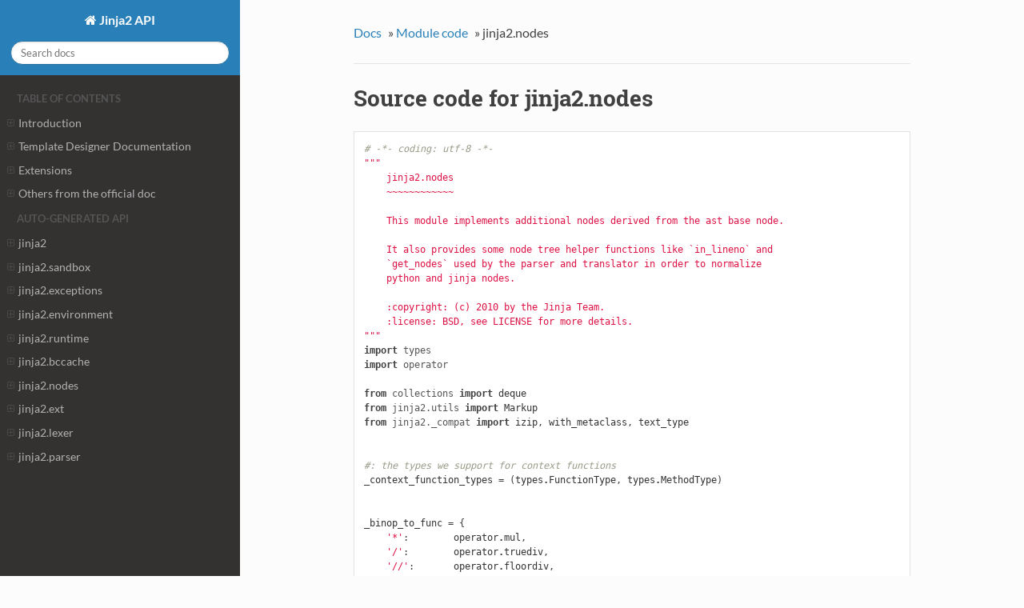

--- FILE ---
content_type: text/html; charset=utf-8
request_url: https://tedboy.github.io/jinja2/_modules/jinja2/nodes.html
body_size: 21574
content:


<!DOCTYPE html>
<!--[if IE 8]><html class="no-js lt-ie9" lang="en" > <![endif]-->
<!--[if gt IE 8]><!--> <html class="no-js" lang="en" > <!--<![endif]-->
<head>
  <meta charset="utf-8">
  
  <meta name="viewport" content="width=device-width, initial-scale=1.0">
  
  <title>jinja2.nodes &mdash; Jinja2 API</title>
  

  
  

  

  
  
    

  

  
  
    <link rel="stylesheet" href="../../_static/css/theme.css" type="text/css" />
  

  

  
    <link rel="top" title="Jinja2 API" href="../../index.html"/>
        <link rel="up" title="Module code" href="../index.html"/> 

  
  <script src="../../_static/js/modernizr.min.js"></script>

</head>

<body class="wy-body-for-nav" role="document">

   
  <div class="wy-grid-for-nav">

    
    <nav data-toggle="wy-nav-shift" class="wy-nav-side">
      <div class="wy-side-scroll">
        <div class="wy-side-nav-search">
          

          
            <a href="../../index.html" class="icon icon-home"> Jinja2 API
          

          
          </a>

          
            
            
          

          
<div role="search">
  <form id="rtd-search-form" class="wy-form" action="../../search.html" method="get">
    <input type="text" name="q" placeholder="Search docs" />
    <input type="hidden" name="check_keywords" value="yes" />
    <input type="hidden" name="area" value="default" />
  </form>
</div>

          
        </div>

        <div class="wy-menu wy-menu-vertical" data-spy="affix" role="navigation" aria-label="main navigation">
          
            
            
                <p class="caption"><span class="caption-text">Table of Contents</span></p>
<ul>
<li class="toctree-l1"><a class="reference internal" href="../../off_doc.intro.html">Introduction</a><ul>
<li class="toctree-l2"><a class="reference internal" href="../../off_doc.intro.html#prerequisites">Prerequisites</a></li>
<li class="toctree-l2"><a class="reference internal" href="../../off_doc.intro.html#installation">Installation</a><ul>
<li class="toctree-l3"><a class="reference internal" href="../../off_doc.intro.html#as-a-python-egg-via-easy-install">As a Python egg (via <cite>easy_install</cite>)</a></li>
<li class="toctree-l3"><a class="reference internal" href="../../off_doc.intro.html#from-the-tarball-release">From the tarball release</a></li>
<li class="toctree-l3"><a class="reference internal" href="../../off_doc.intro.html#installing-the-development-version">Installing the development version</a></li>
<li class="toctree-l3"><a class="reference internal" href="../../off_doc.intro.html#markupsafe-dependency">MarkupSafe Dependency</a></li>
</ul>
</li>
<li class="toctree-l2"><a class="reference internal" href="../../off_doc.intro.html#basic-api-usage">Basic API Usage</a></li>
<li class="toctree-l2"><a class="reference internal" href="../../off_doc.intro.html#experimental-python-3-support">Experimental Python 3 Support</a></li>
</ul>
</li>
<li class="toctree-l1"><a class="reference internal" href="../../off_doc.templates.html">Template Designer Documentation</a><ul>
<li class="toctree-l2"><a class="reference internal" href="../../templ1.html">1. Synopsis</a></li>
<li class="toctree-l2"><a class="reference internal" href="../../templ2.html">2. Variables</a></li>
<li class="toctree-l2"><a class="reference internal" href="../../templ3.html">3. Filters</a></li>
<li class="toctree-l2"><a class="reference internal" href="../../templ4.html">4. Tests</a></li>
<li class="toctree-l2"><a class="reference internal" href="../../templ5.html">5. Comments</a></li>
<li class="toctree-l2"><a class="reference internal" href="../../templ6.html">6. Whitespace Control</a></li>
<li class="toctree-l2"><a class="reference internal" href="../../templ7.html">7. Escaping</a></li>
<li class="toctree-l2"><a class="reference internal" href="../../templ8.html">8. Line Statements</a></li>
<li class="toctree-l2"><a class="reference internal" href="../../templ9.html">9. Template Inheritance</a><ul>
<li class="toctree-l3"><a class="reference internal" href="../../templ9.html#base-template">9.1. Base Template</a></li>
<li class="toctree-l3"><a class="reference internal" href="../../templ9.html#child-template">9.2. Child Template</a></li>
<li class="toctree-l3"><a class="reference internal" href="../../templ9.html#super-blocks">9.3. Super Blocks</a></li>
<li class="toctree-l3"><a class="reference internal" href="../../templ9.html#named-block-end-tags">9.4. Named Block End-Tags</a></li>
<li class="toctree-l3"><a class="reference internal" href="../../templ9.html#block-nesting-and-scope">9.5. Block Nesting and Scope</a></li>
<li class="toctree-l3"><a class="reference internal" href="../../templ9.html#template-objects">9.6. Template Objects</a></li>
</ul>
</li>
<li class="toctree-l2"><a class="reference internal" href="../../templ10.html">10. HTML Escaping</a><ul>
<li class="toctree-l3"><a class="reference internal" href="../../templ10.html#working-with-manual-escaping">10.1. Working with Manual Escaping</a></li>
<li class="toctree-l3"><a class="reference internal" href="../../templ10.html#working-with-automatic-escaping">10.2. Working with Automatic Escaping</a></li>
</ul>
</li>
<li class="toctree-l2"><a class="reference internal" href="../../templ11.html">11. List of Control Structures</a><ul>
<li class="toctree-l3"><a class="reference internal" href="../../templ11.html#for">11.1. For</a></li>
<li class="toctree-l3"><a class="reference internal" href="../../templ11.html#if">11.2. If</a></li>
<li class="toctree-l3"><a class="reference internal" href="../../templ11.html#macros">11.3. Macros</a></li>
<li class="toctree-l3"><a class="reference internal" href="../../templ11.html#call">11.4. Call</a></li>
<li class="toctree-l3"><a class="reference internal" href="../../templ11.html#filters">11.5. Filters</a></li>
<li class="toctree-l3"><a class="reference internal" href="../../templ11.html#assignments">11.6. Assignments</a></li>
<li class="toctree-l3"><a class="reference internal" href="../../templ11.html#block-assignments">11.7. Block Assignments</a></li>
<li class="toctree-l3"><a class="reference internal" href="../../templ11.html#extends">11.8. Extends</a></li>
<li class="toctree-l3"><a class="reference internal" href="../../templ11.html#blocks">11.9. Blocks</a></li>
<li class="toctree-l3"><a class="reference internal" href="../../templ11.html#include">11.10. Include</a></li>
<li class="toctree-l3"><a class="reference internal" href="../../templ11.html#import">11.11. Import</a></li>
</ul>
</li>
<li class="toctree-l2"><a class="reference internal" href="../../templ12.html">12. Import Context Behavior</a></li>
<li class="toctree-l2"><a class="reference internal" href="../../templ13.html">13. Expressions</a><ul>
<li class="toctree-l3"><a class="reference internal" href="../../templ13.html#literals">13.1. Literals</a></li>
<li class="toctree-l3"><a class="reference internal" href="../../templ13.html#math">13.2. Math</a></li>
<li class="toctree-l3"><a class="reference internal" href="../../templ13.html#comparisons">13.3. Comparisons</a></li>
<li class="toctree-l3"><a class="reference internal" href="../../templ13.html#logic">13.4. Logic</a></li>
<li class="toctree-l3"><a class="reference internal" href="../../templ13.html#other-operators">13.5. Other Operators</a></li>
<li class="toctree-l3"><a class="reference internal" href="../../templ13.html#if-expression">13.6. If Expression</a></li>
</ul>
</li>
<li class="toctree-l2"><a class="reference internal" href="../../templ14.html">14. List of Builtin Filters</a></li>
<li class="toctree-l2"><a class="reference internal" href="../../templ15.html">15. List of Builtin Tests</a></li>
<li class="toctree-l2"><a class="reference internal" href="../../templ16.html">16. List of Global Functions</a></li>
<li class="toctree-l2"><a class="reference internal" href="../../templ17.html">17. Extensions</a><ul>
<li class="toctree-l3"><a class="reference internal" href="../../templ17.html#i18n">17.1. i18n</a></li>
<li class="toctree-l3"><a class="reference internal" href="../../templ17.html#expression-statement">17.2. Expression Statement</a></li>
<li class="toctree-l3"><a class="reference internal" href="../../templ17.html#loop-controls">17.3. Loop Controls</a></li>
<li class="toctree-l3"><a class="reference internal" href="../../templ17.html#with-statement">17.4. With Statement</a></li>
</ul>
</li>
<li class="toctree-l2"><a class="reference internal" href="../../templ18.html">18. Autoescape Extension</a></li>
</ul>
</li>
<li class="toctree-l1"><a class="reference internal" href="../../off_doc.extensions.html">Extensions</a><ul>
<li class="toctree-l2"><a class="reference internal" href="../../ext1.html">1. Adding Extensions</a></li>
<li class="toctree-l2"><a class="reference internal" href="../../ext2.html">2. i18n Extension</a><ul>
<li class="toctree-l3"><a class="reference internal" href="../../ext2.html#environment-methods">2.1. Environment Methods</a></li>
<li class="toctree-l3"><a class="reference internal" href="../../ext2.html#newstyle-gettext">2.2. Newstyle Gettext</a></li>
</ul>
</li>
<li class="toctree-l2"><a class="reference internal" href="../../ext3.html">3. Expression Statement</a></li>
<li class="toctree-l2"><a class="reference internal" href="../../ext4.html">4. Loop Controls</a></li>
<li class="toctree-l2"><a class="reference internal" href="../../ext5.html">5. With Statement</a></li>
<li class="toctree-l2"><a class="reference internal" href="../../ext6.html">6. Autoescape Extension</a></li>
</ul>
</li>
<li class="toctree-l1"><a class="reference internal" href="../../off_doc.html">Others from the official doc</a><ul>
<li class="toctree-l2"><a class="reference internal" href="../../off_doc.api.html">1. API</a><ul>
<li class="toctree-l3"><a class="reference internal" href="../../off_doc.api.html#basics">1.1. Basics</a></li>
<li class="toctree-l3"><a class="reference internal" href="../../off_doc.api.html#unicode">1.2. Unicode</a></li>
<li class="toctree-l3"><a class="reference internal" href="../../off_doc.api.html#high-level-api">1.3. High Level API</a><ul>
<li class="toctree-l4"><a class="reference internal" href="../../off_doc.api.html#environment">1.3.1. <code class="docutils literal"><span class="pre">Environment</span></code></a></li>
<li class="toctree-l4"><a class="reference internal" href="../../off_doc.api.html#template">1.3.2. <code class="docutils literal"><span class="pre">Template</span></code></a></li>
<li class="toctree-l4"><a class="reference internal" href="../../off_doc.api.html#jinja2-environment-templatestream">1.3.3. <code class="docutils literal"><span class="pre">jinja2.environment.TemplateStream</span></code></a></li>
</ul>
</li>
<li class="toctree-l3"><a class="reference internal" href="../../off_doc.api.html#autoescaping">1.4. Autoescaping</a></li>
<li class="toctree-l3"><a class="reference internal" href="../../off_doc.api.html#notes-on-identifiers">1.5. Notes on Identifiers</a></li>
<li class="toctree-l3"><a class="reference internal" href="../../off_doc.api.html#undefined-types">1.6. Undefined Types</a><ul>
<li class="toctree-l4"><a class="reference internal" href="../../off_doc.api.html#undefined">1.6.1. <code class="docutils literal"><span class="pre">Undefined</span></code></a></li>
<li class="toctree-l4"><a class="reference internal" href="../../off_doc.api.html#debugundefined">1.6.2. <code class="docutils literal"><span class="pre">DebugUndefined</span></code></a></li>
<li class="toctree-l4"><a class="reference internal" href="../../off_doc.api.html#strictundefined">1.6.3. <code class="docutils literal"><span class="pre">StrictUndefined</span></code></a></li>
<li class="toctree-l4"><a class="reference internal" href="../../off_doc.api.html#make-logging-undefined">1.6.4. <code class="docutils literal"><span class="pre">make_logging_undefined()</span></code></a></li>
</ul>
</li>
<li class="toctree-l3"><a class="reference internal" href="../../off_doc.api.html#the-context">1.7. The Context</a><ul>
<li class="toctree-l4"><a class="reference internal" href="../../off_doc.api.html#jinja2-runtime-context">1.7.1. <code class="docutils literal"><span class="pre">jinja2.runtime.Context</span></code></a></li>
</ul>
</li>
<li class="toctree-l3"><a class="reference internal" href="../../off_doc.api.html#loaders">1.8. Loaders</a><ul>
<li class="toctree-l4"><a class="reference internal" href="../../off_doc.api.html#jinja2-baseloader">1.8.1. <code class="docutils literal"><span class="pre">jinja2.BaseLoader</span></code></a></li>
<li class="toctree-l4"><a class="reference internal" href="../../off_doc.api.html#jinja2-filesystemloader">1.8.2. <code class="docutils literal"><span class="pre">jinja2.FileSystemLoader</span></code></a></li>
<li class="toctree-l4"><a class="reference internal" href="../../off_doc.api.html#jinja2-packageloader">1.8.3. <code class="docutils literal"><span class="pre">jinja2.PackageLoader</span></code></a></li>
<li class="toctree-l4"><a class="reference internal" href="../../off_doc.api.html#jinja2-dictloader">1.8.4. <code class="docutils literal"><span class="pre">jinja2.DictLoader</span></code></a></li>
<li class="toctree-l4"><a class="reference internal" href="../../off_doc.api.html#jinja2-functionloader">1.8.5. <code class="docutils literal"><span class="pre">jinja2.FunctionLoader</span></code></a></li>
<li class="toctree-l4"><a class="reference internal" href="../../off_doc.api.html#jinja2-prefixloader">1.8.6. <code class="docutils literal"><span class="pre">jinja2.PrefixLoader</span></code></a></li>
<li class="toctree-l4"><a class="reference internal" href="../../off_doc.api.html#jinja2-choiceloader">1.8.7. <code class="docutils literal"><span class="pre">jinja2.ChoiceLoader</span></code></a></li>
<li class="toctree-l4"><a class="reference internal" href="../../off_doc.api.html#jinja2-moduleloader">1.8.8. <code class="docutils literal"><span class="pre">jinja2.ModuleLoader</span></code></a></li>
</ul>
</li>
<li class="toctree-l3"><a class="reference internal" href="../../off_doc.api.html#bytecode-cache">1.9. Bytecode Cache</a><ul>
<li class="toctree-l4"><a class="reference internal" href="../../off_doc.api.html#jinja2-bytecodecache">1.9.1. <code class="docutils literal"><span class="pre">jinja2.BytecodeCache</span></code></a></li>
<li class="toctree-l4"><a class="reference internal" href="../../off_doc.api.html#jinja2-bccache-bucket">1.9.2. <code class="docutils literal"><span class="pre">jinja2.bccache.Bucket</span></code></a></li>
<li class="toctree-l4"><a class="reference internal" href="../../off_doc.api.html#jinja2-filesystembytecodecache">1.9.3. <code class="docutils literal"><span class="pre">jinja2.FileSystemBytecodeCache</span></code></a></li>
<li class="toctree-l4"><a class="reference internal" href="../../off_doc.api.html#jinja2-memcachedbytecodecache">1.9.4. <code class="docutils literal"><span class="pre">jinja2.MemcachedBytecodeCache</span></code></a></li>
</ul>
</li>
<li class="toctree-l3"><a class="reference internal" href="../../off_doc.api.html#utilities">1.10. Utilities</a><ul>
<li class="toctree-l4"><a class="reference internal" href="../../off_doc.api.html#jinja2-environmentfilter">1.10.1. <code class="docutils literal"><span class="pre">jinja2.environmentfilter()</span></code></a></li>
<li class="toctree-l4"><a class="reference internal" href="../../off_doc.api.html#jinja2-contextfilter">1.10.2. <code class="docutils literal"><span class="pre">jinja2.contextfilter()</span></code></a></li>
<li class="toctree-l4"><a class="reference internal" href="../../off_doc.api.html#jinja2-evalcontextfilter">1.10.3. <code class="docutils literal"><span class="pre">jinja2.evalcontextfilter()</span></code></a></li>
<li class="toctree-l4"><a class="reference internal" href="../../off_doc.api.html#jinja2-environmentfunction">1.10.4. <code class="docutils literal"><span class="pre">jinja2.environmentfunction()</span></code></a></li>
<li class="toctree-l4"><a class="reference internal" href="../../off_doc.api.html#jinja2-contextfunction">1.10.5. <code class="docutils literal"><span class="pre">jinja2.contextfunction()</span></code></a></li>
<li class="toctree-l4"><a class="reference internal" href="../../off_doc.api.html#jinja2-evalcontextfunction">1.10.6. <code class="docutils literal"><span class="pre">jinja2.evalcontextfunction()</span></code></a></li>
<li class="toctree-l4"><a class="reference internal" href="../../off_doc.api.html#escape-s">1.10.7. escape(s)</a></li>
<li class="toctree-l4"><a class="reference internal" href="../../off_doc.api.html#jinja2-clear-caches">1.10.8. <code class="docutils literal"><span class="pre">jinja2.clear_caches()</span></code></a></li>
<li class="toctree-l4"><a class="reference internal" href="../../off_doc.api.html#jinja2-is-undefined">1.10.9. <code class="docutils literal"><span class="pre">jinja2.is_undefined()</span></code></a></li>
<li class="toctree-l4"><a class="reference internal" href="../../off_doc.api.html#jinja2-markup">1.10.10. <code class="docutils literal"><span class="pre">jinja2.Markup</span></code></a></li>
</ul>
</li>
<li class="toctree-l3"><a class="reference internal" href="../../off_doc.api.html#exceptions">1.11. Exceptions</a><ul>
<li class="toctree-l4"><a class="reference internal" href="../../off_doc.api.html#jinja2-templateerror">1.11.1. <code class="docutils literal"><span class="pre">jinja2.TemplateError</span></code></a></li>
<li class="toctree-l4"><a class="reference internal" href="../../off_doc.api.html#jinja2-undefinederror">1.11.2. <code class="docutils literal"><span class="pre">jinja2.UndefinedError</span></code></a></li>
<li class="toctree-l4"><a class="reference internal" href="../../off_doc.api.html#jinja2-templatenotfound">1.11.3. <code class="docutils literal"><span class="pre">jinja2.TemplateNotFound</span></code></a></li>
<li class="toctree-l4"><a class="reference internal" href="../../off_doc.api.html#jinja2-templatesnotfound">1.11.4. <code class="docutils literal"><span class="pre">jinja2.TemplatesNotFound</span></code></a></li>
<li class="toctree-l4"><a class="reference internal" href="../../off_doc.api.html#jinja2-templatesyntaxerror">1.11.5. <code class="docutils literal"><span class="pre">jinja2.TemplateSyntaxError</span></code></a></li>
<li class="toctree-l4"><a class="reference internal" href="../../off_doc.api.html#jinja2-templateassertionerror">1.11.6. <code class="docutils literal"><span class="pre">jinja2.TemplateAssertionError</span></code></a></li>
</ul>
</li>
<li class="toctree-l3"><a class="reference internal" href="../../off_doc.api.html#custom-filters">1.12. Custom Filters</a></li>
<li class="toctree-l3"><a class="reference internal" href="../../off_doc.api.html#evaluation-context">1.13. Evaluation Context</a><ul>
<li class="toctree-l4"><a class="reference internal" href="../../off_doc.api.html#jinja2-nodes-evalcontext">1.13.1. <code class="docutils literal"><span class="pre">jinja2.nodes.EvalContext</span></code></a></li>
</ul>
</li>
<li class="toctree-l3"><a class="reference internal" href="../../off_doc.api.html#custom-tests">1.14. Custom Tests</a></li>
<li class="toctree-l3"><a class="reference internal" href="../../off_doc.api.html#the-global-namespace">1.15. The Global Namespace</a></li>
<li class="toctree-l3"><a class="reference internal" href="../../off_doc.api.html#low-level-api">1.16. Low Level API</a></li>
<li class="toctree-l3"><a class="reference internal" href="../../off_doc.api.html#the-meta-api">1.17. The Meta API</a></li>
</ul>
</li>
<li class="toctree-l2"><a class="reference internal" href="../../off_doc.sandbox.html">2. Sandbox</a><ul>
<li class="toctree-l3"><a class="reference internal" href="../../off_doc.sandbox.html#api">2.1. API</a><ul>
<li class="toctree-l4"><a class="reference internal" href="../../off_doc.sandbox.html#sandboxedenvironment">2.1.1. <code class="docutils literal"><span class="pre">SandboxedEnvironment</span></code></a></li>
<li class="toctree-l4"><a class="reference internal" href="../../off_doc.sandbox.html#immutablesandboxedenvironment">2.1.2. <code class="docutils literal"><span class="pre">ImmutableSandboxedEnvironment</span></code></a></li>
<li class="toctree-l4"><a class="reference internal" href="../../off_doc.sandbox.html#securityerror">2.1.3. <code class="docutils literal"><span class="pre">SecurityError</span></code></a></li>
<li class="toctree-l4"><a class="reference internal" href="../../off_doc.sandbox.html#unsafe">2.1.4. <code class="docutils literal"><span class="pre">unsafe()</span></code></a></li>
<li class="toctree-l4"><a class="reference internal" href="../../off_doc.sandbox.html#is-internal-attribute">2.1.5. <code class="docutils literal"><span class="pre">is_internal_attribute()</span></code></a></li>
<li class="toctree-l4"><a class="reference internal" href="../../off_doc.sandbox.html#modifies-known-mutable">2.1.6. <code class="docutils literal"><span class="pre">modifies_known_mutable()</span></code></a></li>
</ul>
</li>
<li class="toctree-l3"><a class="reference internal" href="../../off_doc.sandbox.html#operator-intercepting">2.2. Operator Intercepting</a></li>
</ul>
</li>
<li class="toctree-l2"><a class="reference internal" href="../../off_doc.extensions.writing.html">3. Writing Extensions</a><ul>
<li class="toctree-l3"><a class="reference internal" href="../../off_doc.extensions.writing.html#example-extension">3.1. Example Extension</a></li>
<li class="toctree-l3"><a class="reference internal" href="../../off_doc.extensions.writing.html#extension-api">3.2. Extension API</a><ul>
<li class="toctree-l4"><a class="reference internal" href="../../off_doc.extensions.writing.html#jinja2-ext-extension">3.2.1. <code class="docutils literal"><span class="pre">jinja2.ext.Extension</span></code></a></li>
</ul>
</li>
<li class="toctree-l3"><a class="reference internal" href="../../off_doc.extensions.writing.html#parser-api">3.3. Parser API</a><ul>
<li class="toctree-l4"><a class="reference internal" href="../../off_doc.extensions.writing.html#jinja2-parser-parser">3.3.1. <code class="docutils literal"><span class="pre">jinja2.parser.Parser</span></code></a></li>
<li class="toctree-l4"><a class="reference internal" href="../../off_doc.extensions.writing.html#jinja2-lexer-tokenstream">3.3.2. jinja2.lexer.TokenStream</a></li>
<li class="toctree-l4"><a class="reference internal" href="../../off_doc.extensions.writing.html#jinja2-lexer-token">3.3.3. jinja2.lexer.Token</a></li>
<li class="toctree-l4"><a class="reference internal" href="../../off_doc.extensions.writing.html#jinja2-lexer-count-newlines">3.3.4. jinja2.lexer.count_newlines</a></li>
</ul>
</li>
<li class="toctree-l3"><a class="reference internal" href="../../off_doc.extensions.writing.html#ast">3.4. AST</a></li>
</ul>
</li>
<li class="toctree-l2"><a class="reference internal" href="../../off_doc.integration.html">4. Integration</a><ul>
<li class="toctree-l3"><a class="reference internal" href="../../off_doc.integration.html#babel-integration">4.1. Babel Integration</a></li>
<li class="toctree-l3"><a class="reference internal" href="../../off_doc.integration.html#pylons">4.2. Pylons</a></li>
<li class="toctree-l3"><a class="reference internal" href="../../off_doc.integration.html#textmate">4.3. TextMate</a></li>
<li class="toctree-l3"><a class="reference internal" href="../../off_doc.integration.html#vim">4.4. Vim</a></li>
</ul>
</li>
<li class="toctree-l2"><a class="reference internal" href="../../off_doc.switching.html">5. Switching from other Template Engines</a><ul>
<li class="toctree-l3"><a class="reference internal" href="../../off_doc.switching.html#jinja1">5.1. Jinja1</a><ul>
<li class="toctree-l4"><a class="reference internal" href="../../off_doc.switching.html#api">5.1.1. API</a></li>
<li class="toctree-l4"><a class="reference internal" href="../../off_doc.switching.html#templates">5.1.2. Templates</a></li>
</ul>
</li>
<li class="toctree-l3"><a class="reference internal" href="../../off_doc.switching.html#django">5.2. Django</a><ul>
<li class="toctree-l4"><a class="reference internal" href="../../off_doc.switching.html#method-calls">5.2.1. Method Calls</a></li>
<li class="toctree-l4"><a class="reference internal" href="../../off_doc.switching.html#filter-arguments">5.2.2. Filter Arguments</a></li>
<li class="toctree-l4"><a class="reference internal" href="../../off_doc.switching.html#tests">5.2.3. Tests</a></li>
<li class="toctree-l4"><a class="reference internal" href="../../off_doc.switching.html#loops">5.2.4. Loops</a></li>
<li class="toctree-l4"><a class="reference internal" href="../../off_doc.switching.html#cycle">5.2.5. Cycle</a></li>
</ul>
</li>
<li class="toctree-l3"><a class="reference internal" href="../../off_doc.switching.html#mako">5.3. Mako</a></li>
</ul>
</li>
<li class="toctree-l2"><a class="reference internal" href="../../off_doc.tricks.html">6. Tips and Tricks</a><ul>
<li class="toctree-l3"><a class="reference internal" href="../../off_doc.tricks.html#null-master-fallback">6.1. Null-Master Fallback</a></li>
<li class="toctree-l3"><a class="reference internal" href="../../off_doc.tricks.html#alternating-rows">6.2. Alternating Rows</a></li>
<li class="toctree-l3"><a class="reference internal" href="../../off_doc.tricks.html#highlighting-active-menu-items">6.3. Highlighting Active Menu Items</a></li>
<li class="toctree-l3"><a class="reference internal" href="../../off_doc.tricks.html#accessing-the-parent-loop">6.4. Accessing the parent Loop</a></li>
</ul>
</li>
<li class="toctree-l2"><a class="reference internal" href="../../off_doc.faq.html">7. Frequently Asked Questions</a><ul>
<li class="toctree-l3"><a class="reference internal" href="../../off_doc.faq.html#why-is-it-called-jinja">7.1. Why is it called Jinja?</a></li>
<li class="toctree-l3"><a class="reference internal" href="../../off_doc.faq.html#how-fast-is-it">7.2. How fast is it?</a></li>
<li class="toctree-l3"><a class="reference internal" href="../../off_doc.faq.html#how-compatible-is-jinja2-with-django">7.3. How Compatible is Jinja2 with Django?</a></li>
<li class="toctree-l3"><a class="reference internal" href="../../off_doc.faq.html#isn-t-it-a-terrible-idea-to-put-logic-into-templates">7.4. Isn&#8217;t it a terrible idea to put Logic into Templates?</a></li>
<li class="toctree-l3"><a class="reference internal" href="../../off_doc.faq.html#why-is-autoescaping-not-the-default">7.5. Why is Autoescaping not the Default?</a></li>
<li class="toctree-l3"><a class="reference internal" href="../../off_doc.faq.html#why-is-the-context-immutable">7.6. Why is the Context immutable?</a></li>
<li class="toctree-l3"><a class="reference internal" href="../../off_doc.faq.html#my-tracebacks-look-weird-what-s-happening">7.7. My tracebacks look weird.  What&#8217;s happening?</a></li>
<li class="toctree-l3"><a class="reference internal" href="../../off_doc.faq.html#why-is-there-no-python-2-3-2-4-2-5-3-1-3-2-support">7.8. Why is there no Python 2.3/2.4/2.5/3.1/3.2 support?</a></li>
<li class="toctree-l3"><a class="reference internal" href="../../off_doc.faq.html#my-macros-are-overridden-by-something">7.9. My Macros are overridden by something</a></li>
</ul>
</li>
</ul>
</li>
</ul>
<p class="caption"><span class="caption-text">Auto-generated API</span></p>
<ul>
<li class="toctree-l1"><a class="reference internal" href="../../generated/jinja2.html">jinja2</a><ul>
<li class="toctree-l2"><a class="reference internal" href="../../generated/jinja2.html#nutshell">Nutshell</a></li>
<li class="toctree-l2"><a class="reference internal" href="../../generated/jinja2.html#functions">Functions</a><ul>
<li class="toctree-l3"><a class="reference internal" href="../../generated/jinja2.clear_caches.html">jinja2.clear_caches</a></li>
<li class="toctree-l3"><a class="reference internal" href="../../generated/jinja2.contextfilter.html">jinja2.contextfilter</a></li>
<li class="toctree-l3"><a class="reference internal" href="../../generated/jinja2.contextfunction.html">jinja2.contextfunction</a></li>
<li class="toctree-l3"><a class="reference internal" href="../../generated/jinja2.environmentfilter.html">jinja2.environmentfilter</a></li>
<li class="toctree-l3"><a class="reference internal" href="../../generated/jinja2.environmentfunction.html">jinja2.environmentfunction</a></li>
<li class="toctree-l3"><a class="reference internal" href="../../generated/jinja2.escape.html">jinja2.escape</a></li>
<li class="toctree-l3"><a class="reference internal" href="../../generated/jinja2.evalcontextfilter.html">jinja2.evalcontextfilter</a></li>
<li class="toctree-l3"><a class="reference internal" href="../../generated/jinja2.evalcontextfunction.html">jinja2.evalcontextfunction</a></li>
<li class="toctree-l3"><a class="reference internal" href="../../generated/jinja2.is_undefined.html">jinja2.is_undefined</a></li>
<li class="toctree-l3"><a class="reference internal" href="../../generated/jinja2.make_logging_undefined.html">jinja2.make_logging_undefined</a></li>
</ul>
</li>
<li class="toctree-l2"><a class="reference internal" href="../../generated/jinja2.html#classes">Classes</a><ul>
<li class="toctree-l3"><a class="reference internal" href="../../generated/generated/jinja2.BaseLoader.html"><code class="docutils literal"><span class="pre">jinja2.BaseLoader</span></code></a><ul>
<li class="toctree-l4"><a class="reference internal" href="../../generated/generated/jinja2.BaseLoader.html#methods">Methods</a></li>
<li class="toctree-l4"><a class="reference internal" href="../../generated/generated/jinja2.BaseLoader.html#attributes">Attributes</a></li>
</ul>
</li>
<li class="toctree-l3"><a class="reference internal" href="../../generated/generated/jinja2.BytecodeCache.html"><code class="docutils literal"><span class="pre">jinja2.BytecodeCache</span></code></a><ul>
<li class="toctree-l4"><a class="reference internal" href="../../generated/generated/jinja2.BytecodeCache.html#methods">Methods</a></li>
</ul>
</li>
<li class="toctree-l3"><a class="reference internal" href="../../generated/generated/jinja2.ChoiceLoader.html"><code class="docutils literal"><span class="pre">jinja2.ChoiceLoader</span></code></a><ul>
<li class="toctree-l4"><a class="reference internal" href="../../generated/generated/jinja2.ChoiceLoader.html#methods">Methods</a></li>
<li class="toctree-l4"><a class="reference internal" href="../../generated/generated/jinja2.ChoiceLoader.html#attributes">Attributes</a></li>
</ul>
</li>
<li class="toctree-l3"><a class="reference internal" href="../../generated/generated/jinja2.DebugUndefined.html"><code class="docutils literal"><span class="pre">jinja2.DebugUndefined</span></code></a><ul>
<li class="toctree-l4"><a class="reference internal" href="../../generated/generated/jinja2.DebugUndefined.html#methods">Methods</a></li>
</ul>
</li>
<li class="toctree-l3"><a class="reference internal" href="../../generated/generated/jinja2.DictLoader.html"><code class="docutils literal"><span class="pre">jinja2.DictLoader</span></code></a><ul>
<li class="toctree-l4"><a class="reference internal" href="../../generated/generated/jinja2.DictLoader.html#methods">Methods</a></li>
<li class="toctree-l4"><a class="reference internal" href="../../generated/generated/jinja2.DictLoader.html#attributes">Attributes</a></li>
</ul>
</li>
<li class="toctree-l3"><a class="reference internal" href="../../generated/generated/jinja2.Environment.html"><code class="docutils literal"><span class="pre">jinja2.Environment</span></code></a><ul>
<li class="toctree-l4"><a class="reference internal" href="../../generated/generated/jinja2.Environment.html#methods">Methods</a></li>
<li class="toctree-l4"><a class="reference internal" href="../../generated/generated/jinja2.Environment.html#attributes">Attributes</a></li>
</ul>
</li>
<li class="toctree-l3"><a class="reference internal" href="../../generated/generated/jinja2.FileSystemBytecodeCache.html"><code class="docutils literal"><span class="pre">jinja2.FileSystemBytecodeCache</span></code></a><ul>
<li class="toctree-l4"><a class="reference internal" href="../../generated/generated/jinja2.FileSystemBytecodeCache.html#methods">Methods</a></li>
</ul>
</li>
<li class="toctree-l3"><a class="reference internal" href="../../generated/generated/jinja2.FileSystemLoader.html"><code class="docutils literal"><span class="pre">jinja2.FileSystemLoader</span></code></a><ul>
<li class="toctree-l4"><a class="reference internal" href="../../generated/generated/jinja2.FileSystemLoader.html#methods">Methods</a></li>
<li class="toctree-l4"><a class="reference internal" href="../../generated/generated/jinja2.FileSystemLoader.html#attributes">Attributes</a></li>
</ul>
</li>
<li class="toctree-l3"><a class="reference internal" href="../../generated/generated/jinja2.FunctionLoader.html"><code class="docutils literal"><span class="pre">jinja2.FunctionLoader</span></code></a><ul>
<li class="toctree-l4"><a class="reference internal" href="../../generated/generated/jinja2.FunctionLoader.html#methods">Methods</a></li>
<li class="toctree-l4"><a class="reference internal" href="../../generated/generated/jinja2.FunctionLoader.html#attributes">Attributes</a></li>
</ul>
</li>
<li class="toctree-l3"><a class="reference internal" href="../../generated/generated/jinja2.Markup.html"><code class="docutils literal"><span class="pre">jinja2.Markup</span></code></a><ul>
<li class="toctree-l4"><a class="reference internal" href="../../generated/generated/jinja2.Markup.html#methods">Methods</a></li>
</ul>
</li>
<li class="toctree-l3"><a class="reference internal" href="../../generated/generated/jinja2.MemcachedBytecodeCache.html"><code class="docutils literal"><span class="pre">jinja2.MemcachedBytecodeCache</span></code></a><ul>
<li class="toctree-l4"><a class="reference internal" href="../../generated/generated/jinja2.MemcachedBytecodeCache.html#methods">Methods</a></li>
</ul>
</li>
<li class="toctree-l3"><a class="reference internal" href="../../generated/generated/jinja2.ModuleLoader.html"><code class="docutils literal"><span class="pre">jinja2.ModuleLoader</span></code></a><ul>
<li class="toctree-l4"><a class="reference internal" href="../../generated/generated/jinja2.ModuleLoader.html#methods">Methods</a></li>
<li class="toctree-l4"><a class="reference internal" href="../../generated/generated/jinja2.ModuleLoader.html#attributes">Attributes</a></li>
</ul>
</li>
<li class="toctree-l3"><a class="reference internal" href="../../generated/generated/jinja2.PackageLoader.html"><code class="docutils literal"><span class="pre">jinja2.PackageLoader</span></code></a><ul>
<li class="toctree-l4"><a class="reference internal" href="../../generated/generated/jinja2.PackageLoader.html#methods">Methods</a></li>
<li class="toctree-l4"><a class="reference internal" href="../../generated/generated/jinja2.PackageLoader.html#attributes">Attributes</a></li>
</ul>
</li>
<li class="toctree-l3"><a class="reference internal" href="../../generated/generated/jinja2.PrefixLoader.html"><code class="docutils literal"><span class="pre">jinja2.PrefixLoader</span></code></a><ul>
<li class="toctree-l4"><a class="reference internal" href="../../generated/generated/jinja2.PrefixLoader.html#methods">Methods</a></li>
<li class="toctree-l4"><a class="reference internal" href="../../generated/generated/jinja2.PrefixLoader.html#attributes">Attributes</a></li>
</ul>
</li>
<li class="toctree-l3"><a class="reference internal" href="../../generated/generated/jinja2.StrictUndefined.html"><code class="docutils literal"><span class="pre">jinja2.StrictUndefined</span></code></a><ul>
<li class="toctree-l4"><a class="reference internal" href="../../generated/generated/jinja2.StrictUndefined.html#methods">Methods</a></li>
</ul>
</li>
<li class="toctree-l3"><a class="reference internal" href="../../generated/generated/jinja2.Template.html"><code class="docutils literal"><span class="pre">jinja2.Template</span></code></a><ul>
<li class="toctree-l4"><a class="reference internal" href="../../generated/generated/jinja2.Template.html#methods">Methods</a></li>
<li class="toctree-l4"><a class="reference internal" href="../../generated/generated/jinja2.Template.html#attributes">Attributes</a></li>
</ul>
</li>
<li class="toctree-l3"><a class="reference internal" href="../../generated/generated/jinja2.Undefined.html"><code class="docutils literal"><span class="pre">jinja2.Undefined</span></code></a><ul>
<li class="toctree-l4"><a class="reference internal" href="../../generated/generated/jinja2.Undefined.html#methods">Methods</a></li>
</ul>
</li>
</ul>
</li>
<li class="toctree-l2"><a class="reference internal" href="../../generated/jinja2.html#exceptions">Exceptions</a><ul>
<li class="toctree-l3"><a class="reference internal" href="../../generated/jinja2.TemplateAssertionError.html">jinja2.TemplateAssertionError</a></li>
<li class="toctree-l3"><a class="reference internal" href="../../generated/jinja2.TemplateError.html">jinja2.TemplateError</a></li>
<li class="toctree-l3"><a class="reference internal" href="../../generated/jinja2.TemplateNotFound.html">jinja2.TemplateNotFound</a></li>
<li class="toctree-l3"><a class="reference internal" href="../../generated/jinja2.TemplateSyntaxError.html">jinja2.TemplateSyntaxError</a></li>
<li class="toctree-l3"><a class="reference internal" href="../../generated/jinja2.TemplatesNotFound.html">jinja2.TemplatesNotFound</a></li>
<li class="toctree-l3"><a class="reference internal" href="../../generated/jinja2.UndefinedError.html">jinja2.UndefinedError</a></li>
</ul>
</li>
</ul>
</li>
<li class="toctree-l1"><a class="reference internal" href="../../generated/jinja2.sandbox.html">jinja2.sandbox</a><ul>
<li class="toctree-l2"><a class="reference internal" href="../../generated/jinja2.sandbox.html#functions">Functions</a><ul>
<li class="toctree-l3"><a class="reference internal" href="../../generated/jinja2.sandbox.is_internal_attribute.html">jinja2.sandbox.is_internal_attribute</a></li>
<li class="toctree-l3"><a class="reference internal" href="../../generated/jinja2.sandbox.modifies_known_mutable.html">jinja2.sandbox.modifies_known_mutable</a></li>
<li class="toctree-l3"><a class="reference internal" href="../../generated/jinja2.sandbox.safe_range.html">jinja2.sandbox.safe_range</a></li>
<li class="toctree-l3"><a class="reference internal" href="../../generated/jinja2.sandbox.unsafe.html">jinja2.sandbox.unsafe</a></li>
</ul>
</li>
<li class="toctree-l2"><a class="reference internal" href="../../generated/jinja2.sandbox.html#classes">Classes</a><ul>
<li class="toctree-l3"><a class="reference internal" href="../../generated/generated/jinja2.sandbox.DictMixin.html"><code class="docutils literal"><span class="pre">jinja2.sandbox.DictMixin</span></code></a><ul>
<li class="toctree-l4"><a class="reference internal" href="../../generated/generated/jinja2.sandbox.DictMixin.html#methods">Methods</a></li>
</ul>
</li>
<li class="toctree-l3"><a class="reference internal" href="../../generated/generated/jinja2.sandbox.Environment.html"><code class="docutils literal"><span class="pre">jinja2.sandbox.Environment</span></code></a><ul>
<li class="toctree-l4"><a class="reference internal" href="../../generated/generated/jinja2.sandbox.Environment.html#methods">Methods</a></li>
<li class="toctree-l4"><a class="reference internal" href="../../generated/generated/jinja2.sandbox.Environment.html#attributes">Attributes</a></li>
</ul>
</li>
<li class="toctree-l3"><a class="reference internal" href="../../generated/generated/jinja2.sandbox.ImmutableSandboxedEnvironment.html"><code class="docutils literal"><span class="pre">jinja2.sandbox.ImmutableSandboxedEnvironment</span></code></a><ul>
<li class="toctree-l4"><a class="reference internal" href="../../generated/generated/jinja2.sandbox.ImmutableSandboxedEnvironment.html#methods">Methods</a></li>
<li class="toctree-l4"><a class="reference internal" href="../../generated/generated/jinja2.sandbox.ImmutableSandboxedEnvironment.html#attributes">Attributes</a></li>
</ul>
</li>
<li class="toctree-l3"><a class="reference internal" href="../../generated/generated/jinja2.sandbox.MutableMapping.html"><code class="docutils literal"><span class="pre">jinja2.sandbox.MutableMapping</span></code></a><ul>
<li class="toctree-l4"><a class="reference internal" href="../../generated/generated/jinja2.sandbox.MutableMapping.html#methods">Methods</a></li>
</ul>
</li>
<li class="toctree-l3"><a class="reference internal" href="../../generated/generated/jinja2.sandbox.MutableSequence.html"><code class="docutils literal"><span class="pre">jinja2.sandbox.MutableSequence</span></code></a><ul>
<li class="toctree-l4"><a class="reference internal" href="../../generated/generated/jinja2.sandbox.MutableSequence.html#methods">Methods</a></li>
</ul>
</li>
<li class="toctree-l3"><a class="reference internal" href="../../generated/generated/jinja2.sandbox.MutableSet.html"><code class="docutils literal"><span class="pre">jinja2.sandbox.MutableSet</span></code></a><ul>
<li class="toctree-l4"><a class="reference internal" href="../../generated/generated/jinja2.sandbox.MutableSet.html#methods">Methods</a></li>
</ul>
</li>
<li class="toctree-l3"><a class="reference internal" href="../../generated/generated/jinja2.sandbox.SandboxedEnvironment.html"><code class="docutils literal"><span class="pre">jinja2.sandbox.SandboxedEnvironment</span></code></a><ul>
<li class="toctree-l4"><a class="reference internal" href="../../generated/generated/jinja2.sandbox.SandboxedEnvironment.html#methods">Methods</a></li>
<li class="toctree-l4"><a class="reference internal" href="../../generated/generated/jinja2.sandbox.SandboxedEnvironment.html#attributes">Attributes</a></li>
</ul>
</li>
<li class="toctree-l3"><a class="reference internal" href="../../generated/generated/jinja2.sandbox.Set.html"><code class="docutils literal"><span class="pre">jinja2.sandbox.Set</span></code></a><ul>
<li class="toctree-l4"><a class="reference internal" href="../../generated/generated/jinja2.sandbox.Set.html#methods">Methods</a></li>
</ul>
</li>
<li class="toctree-l3"><a class="reference internal" href="../../generated/generated/jinja2.sandbox.UserDict.html"><code class="docutils literal"><span class="pre">jinja2.sandbox.UserDict</span></code></a><ul>
<li class="toctree-l4"><a class="reference internal" href="../../generated/generated/jinja2.sandbox.UserDict.html#methods">Methods</a></li>
</ul>
</li>
<li class="toctree-l3"><a class="reference internal" href="../../generated/generated/jinja2.sandbox.UserList.html"><code class="docutils literal"><span class="pre">jinja2.sandbox.UserList</span></code></a><ul>
<li class="toctree-l4"><a class="reference internal" href="../../generated/generated/jinja2.sandbox.UserList.html#methods">Methods</a></li>
</ul>
</li>
<li class="toctree-l3"><a class="reference internal" href="../../generated/generated/jinja2.sandbox.deque.html"><code class="docutils literal"><span class="pre">jinja2.sandbox.deque</span></code></a><ul>
<li class="toctree-l4"><a class="reference internal" href="../../generated/generated/jinja2.sandbox.deque.html#methods">Methods</a></li>
<li class="toctree-l4"><a class="reference internal" href="../../generated/generated/jinja2.sandbox.deque.html#attributes">Attributes</a></li>
</ul>
</li>
</ul>
</li>
<li class="toctree-l2"><a class="reference internal" href="../../generated/jinja2.sandbox.html#exceptions">Exceptions</a><ul>
<li class="toctree-l3"><a class="reference internal" href="../../generated/jinja2.sandbox.SecurityError.html">jinja2.sandbox.SecurityError</a></li>
</ul>
</li>
</ul>
</li>
<li class="toctree-l1"><a class="reference internal" href="../../generated/jinja2.exceptions.html">jinja2.exceptions</a><ul>
<li class="toctree-l2"><a class="reference internal" href="../../generated/jinja2.exceptions.html#functions">Functions</a><ul>
<li class="toctree-l3"><a class="reference internal" href="../../generated/jinja2.exceptions.implements_to_string.html">jinja2.exceptions.implements_to_string</a></li>
</ul>
</li>
<li class="toctree-l2"><a class="reference internal" href="../../generated/jinja2.exceptions.html#classes">Classes</a><ul>
<li class="toctree-l3"><a class="reference internal" href="../../generated/generated/jinja2.exceptions.imap.html"><code class="docutils literal"><span class="pre">jinja2.exceptions.imap</span></code></a><ul>
<li class="toctree-l4"><a class="reference internal" href="../../generated/generated/jinja2.exceptions.imap.html#attributes">Attributes</a></li>
</ul>
</li>
<li class="toctree-l3"><a class="reference internal" href="../../generated/generated/jinja2.exceptions.text_type.html"><code class="docutils literal"><span class="pre">jinja2.exceptions.text_type</span></code></a><ul>
<li class="toctree-l4"><a class="reference internal" href="../../generated/generated/jinja2.exceptions.text_type.html#methods">Methods</a></li>
</ul>
</li>
</ul>
</li>
<li class="toctree-l2"><a class="reference internal" href="../../generated/jinja2.exceptions.html#exceptions">Exceptions</a><ul>
<li class="toctree-l3"><a class="reference internal" href="../../generated/jinja2.exceptions.FilterArgumentError.html">jinja2.exceptions.FilterArgumentError</a></li>
<li class="toctree-l3"><a class="reference internal" href="../../generated/jinja2.exceptions.SecurityError.html">jinja2.exceptions.SecurityError</a></li>
<li class="toctree-l3"><a class="reference internal" href="../../generated/jinja2.exceptions.TemplateAssertionError.html">jinja2.exceptions.TemplateAssertionError</a></li>
<li class="toctree-l3"><a class="reference internal" href="../../generated/jinja2.exceptions.TemplateError.html">jinja2.exceptions.TemplateError</a></li>
<li class="toctree-l3"><a class="reference internal" href="../../generated/jinja2.exceptions.TemplateNotFound.html">jinja2.exceptions.TemplateNotFound</a></li>
<li class="toctree-l3"><a class="reference internal" href="../../generated/jinja2.exceptions.TemplateRuntimeError.html">jinja2.exceptions.TemplateRuntimeError</a></li>
<li class="toctree-l3"><a class="reference internal" href="../../generated/jinja2.exceptions.TemplateSyntaxError.html">jinja2.exceptions.TemplateSyntaxError</a></li>
<li class="toctree-l3"><a class="reference internal" href="../../generated/jinja2.exceptions.TemplatesNotFound.html">jinja2.exceptions.TemplatesNotFound</a></li>
<li class="toctree-l3"><a class="reference internal" href="../../generated/jinja2.exceptions.UndefinedError.html">jinja2.exceptions.UndefinedError</a></li>
</ul>
</li>
</ul>
</li>
<li class="toctree-l1"><a class="reference internal" href="../../generated/jinja2.environment.html">jinja2.environment</a><ul>
<li class="toctree-l2"><a class="reference internal" href="../../generated/jinja2.environment.html#functions">Functions</a><ul>
<li class="toctree-l3"><a class="reference internal" href="../../generated/jinja2.environment.concat.html">jinja2.environment.concat</a></li>
<li class="toctree-l3"><a class="reference internal" href="../../generated/jinja2.environment.consume.html">jinja2.environment.consume</a></li>
<li class="toctree-l3"><a class="reference internal" href="../../generated/jinja2.environment.copy_cache.html">jinja2.environment.copy_cache</a></li>
<li class="toctree-l3"><a class="reference internal" href="../../generated/jinja2.environment.create_cache.html">jinja2.environment.create_cache</a></li>
<li class="toctree-l3"><a class="reference internal" href="../../generated/jinja2.environment.encode_filename.html">jinja2.environment.encode_filename</a></li>
<li class="toctree-l3"><a class="reference internal" href="../../generated/jinja2.environment.generate.html">jinja2.environment.generate</a></li>
<li class="toctree-l3"><a class="reference internal" href="../../generated/jinja2.environment.get_lexer.html">jinja2.environment.get_lexer</a></li>
<li class="toctree-l3"><a class="reference internal" href="../../generated/jinja2.environment.get_next.html">jinja2.environment.get_next</a></li>
<li class="toctree-l3"><a class="reference internal" href="../../generated/jinja2.environment.get_spontaneous_environment.html">jinja2.environment.get_spontaneous_environment</a></li>
<li class="toctree-l3"><a class="reference internal" href="../../generated/jinja2.environment.implements_iterator.html">jinja2.environment.implements_iterator</a></li>
<li class="toctree-l3"><a class="reference internal" href="../../generated/jinja2.environment.implements_to_string.html">jinja2.environment.implements_to_string</a></li>
<li class="toctree-l3"><a class="reference internal" href="../../generated/jinja2.environment.import_string.html">jinja2.environment.import_string</a></li>
<li class="toctree-l3"><a class="reference internal" href="../../generated/jinja2.environment.internalcode.html">jinja2.environment.internalcode</a></li>
<li class="toctree-l3"><a class="reference internal" href="../../generated/jinja2.environment.iteritems.html">jinja2.environment.iteritems</a></li>
<li class="toctree-l3"><a class="reference internal" href="../../generated/jinja2.environment.load_extensions.html">jinja2.environment.load_extensions</a></li>
<li class="toctree-l3"><a class="reference internal" href="../../generated/jinja2.environment.new_context.html">jinja2.environment.new_context</a></li>
<li class="toctree-l3"><a class="reference internal" href="../../generated/jinja2.environment.optimize.html">jinja2.environment.optimize</a></li>
<li class="toctree-l3"><a class="reference internal" href="../../generated/jinja2.environment.reduce.html">jinja2.environment.reduce</a></li>
<li class="toctree-l3"><a class="reference internal" href="../../generated/jinja2.environment.reraise.html">jinja2.environment.reraise</a></li>
</ul>
</li>
<li class="toctree-l2"><a class="reference internal" href="../../generated/jinja2.environment.html#classes">Classes</a><ul>
<li class="toctree-l3"><a class="reference internal" href="../../generated/generated/jinja2.environment.CodeGenerator.html"><code class="docutils literal"><span class="pre">jinja2.environment.CodeGenerator</span></code></a><ul>
<li class="toctree-l4"><a class="reference internal" href="../../generated/generated/jinja2.environment.CodeGenerator.html#methods">Methods</a></li>
</ul>
</li>
<li class="toctree-l3"><a class="reference internal" href="../../generated/generated/jinja2.environment.Context.html"><code class="docutils literal"><span class="pre">jinja2.environment.Context</span></code></a><ul>
<li class="toctree-l4"><a class="reference internal" href="../../generated/generated/jinja2.environment.Context.html#methods">Methods</a></li>
<li class="toctree-l4"><a class="reference internal" href="../../generated/generated/jinja2.environment.Context.html#attributes">Attributes</a></li>
</ul>
</li>
<li class="toctree-l3"><a class="reference internal" href="../../generated/generated/jinja2.environment.Environment.html"><code class="docutils literal"><span class="pre">jinja2.environment.Environment</span></code></a><ul>
<li class="toctree-l4"><a class="reference internal" href="../../generated/generated/jinja2.environment.Environment.html#methods">Methods</a></li>
<li class="toctree-l4"><a class="reference internal" href="../../generated/generated/jinja2.environment.Environment.html#attributes">Attributes</a></li>
</ul>
</li>
<li class="toctree-l3"><a class="reference internal" href="../../generated/generated/jinja2.environment.EvalContext.html"><code class="docutils literal"><span class="pre">jinja2.environment.EvalContext</span></code></a><ul>
<li class="toctree-l4"><a class="reference internal" href="../../generated/generated/jinja2.environment.EvalContext.html#methods">Methods</a></li>
</ul>
</li>
<li class="toctree-l3"><a class="reference internal" href="../../generated/generated/jinja2.environment.LRUCache.html"><code class="docutils literal"><span class="pre">jinja2.environment.LRUCache</span></code></a><ul>
<li class="toctree-l4"><a class="reference internal" href="../../generated/generated/jinja2.environment.LRUCache.html#methods">Methods</a></li>
</ul>
</li>
<li class="toctree-l3"><a class="reference internal" href="../../generated/generated/jinja2.environment.Markup.html"><code class="docutils literal"><span class="pre">jinja2.environment.Markup</span></code></a><ul>
<li class="toctree-l4"><a class="reference internal" href="../../generated/generated/jinja2.environment.Markup.html#methods">Methods</a></li>
</ul>
</li>
<li class="toctree-l3"><a class="reference internal" href="../../generated/generated/jinja2.environment.Parser.html"><code class="docutils literal"><span class="pre">jinja2.environment.Parser</span></code></a><ul>
<li class="toctree-l4"><a class="reference internal" href="../../generated/generated/jinja2.environment.Parser.html#methods">Methods</a></li>
</ul>
</li>
<li class="toctree-l3"><a class="reference internal" href="../../generated/generated/jinja2.environment.Template.html"><code class="docutils literal"><span class="pre">jinja2.environment.Template</span></code></a><ul>
<li class="toctree-l4"><a class="reference internal" href="../../generated/generated/jinja2.environment.Template.html#methods">Methods</a></li>
<li class="toctree-l4"><a class="reference internal" href="../../generated/generated/jinja2.environment.Template.html#attributes">Attributes</a></li>
</ul>
</li>
<li class="toctree-l3"><a class="reference internal" href="../../generated/generated/jinja2.environment.TemplateExpression.html"><code class="docutils literal"><span class="pre">jinja2.environment.TemplateExpression</span></code></a><ul>
<li class="toctree-l4"><a class="reference internal" href="../../generated/generated/jinja2.environment.TemplateExpression.html#methods">Methods</a></li>
</ul>
</li>
<li class="toctree-l3"><a class="reference internal" href="../../generated/generated/jinja2.environment.TemplateModule.html"><code class="docutils literal"><span class="pre">jinja2.environment.TemplateModule</span></code></a><ul>
<li class="toctree-l4"><a class="reference internal" href="../../generated/generated/jinja2.environment.TemplateModule.html#methods">Methods</a></li>
</ul>
</li>
<li class="toctree-l3"><a class="reference internal" href="../../generated/generated/jinja2.environment.TemplateStream.html"><code class="docutils literal"><span class="pre">jinja2.environment.TemplateStream</span></code></a><ul>
<li class="toctree-l4"><a class="reference internal" href="../../generated/generated/jinja2.environment.TemplateStream.html#methods">Methods</a></li>
</ul>
</li>
<li class="toctree-l3"><a class="reference internal" href="../../generated/generated/jinja2.environment.TokenStream.html"><code class="docutils literal"><span class="pre">jinja2.environment.TokenStream</span></code></a><ul>
<li class="toctree-l4"><a class="reference internal" href="../../generated/generated/jinja2.environment.TokenStream.html#methods">Methods</a></li>
<li class="toctree-l4"><a class="reference internal" href="../../generated/generated/jinja2.environment.TokenStream.html#attributes">Attributes</a></li>
</ul>
</li>
<li class="toctree-l3"><a class="reference internal" href="../../generated/generated/jinja2.environment.Undefined.html"><code class="docutils literal"><span class="pre">jinja2.environment.Undefined</span></code></a><ul>
<li class="toctree-l4"><a class="reference internal" href="../../generated/generated/jinja2.environment.Undefined.html#methods">Methods</a></li>
</ul>
</li>
<li class="toctree-l3"><a class="reference internal" href="../../generated/generated/jinja2.environment.ifilter.html"><code class="docutils literal"><span class="pre">jinja2.environment.ifilter</span></code></a><ul>
<li class="toctree-l4"><a class="reference internal" href="../../generated/generated/jinja2.environment.ifilter.html#attributes">Attributes</a></li>
</ul>
</li>
<li class="toctree-l3"><a class="reference internal" href="../../generated/generated/jinja2.environment.imap.html"><code class="docutils literal"><span class="pre">jinja2.environment.imap</span></code></a><ul>
<li class="toctree-l4"><a class="reference internal" href="../../generated/generated/jinja2.environment.imap.html#attributes">Attributes</a></li>
</ul>
</li>
<li class="toctree-l3"><a class="reference internal" href="../../generated/generated/jinja2.environment.text_type.html"><code class="docutils literal"><span class="pre">jinja2.environment.text_type</span></code></a><ul>
<li class="toctree-l4"><a class="reference internal" href="../../generated/generated/jinja2.environment.text_type.html#methods">Methods</a></li>
</ul>
</li>
</ul>
</li>
<li class="toctree-l2"><a class="reference internal" href="../../generated/jinja2.environment.html#exceptions">Exceptions</a><ul>
<li class="toctree-l3"><a class="reference internal" href="../../generated/jinja2.environment.TemplateNotFound.html">jinja2.environment.TemplateNotFound</a></li>
<li class="toctree-l3"><a class="reference internal" href="../../generated/jinja2.environment.TemplateRuntimeError.html">jinja2.environment.TemplateRuntimeError</a></li>
<li class="toctree-l3"><a class="reference internal" href="../../generated/jinja2.environment.TemplateSyntaxError.html">jinja2.environment.TemplateSyntaxError</a></li>
<li class="toctree-l3"><a class="reference internal" href="../../generated/jinja2.environment.TemplatesNotFound.html">jinja2.environment.TemplatesNotFound</a></li>
</ul>
</li>
</ul>
</li>
<li class="toctree-l1"><a class="reference internal" href="../../generated/jinja2.runtime.html">jinja2.runtime</a><ul>
<li class="toctree-l2"><a class="reference internal" href="../../generated/jinja2.runtime.html#functions">Functions</a><ul>
<li class="toctree-l3"><a class="reference internal" href="../../generated/jinja2.runtime.concat.html">jinja2.runtime.concat</a></li>
<li class="toctree-l3"><a class="reference internal" href="../../generated/jinja2.runtime.escape.html">jinja2.runtime.escape</a></li>
<li class="toctree-l3"><a class="reference internal" href="../../generated/jinja2.runtime.identity.html">jinja2.runtime.identity</a></li>
<li class="toctree-l3"><a class="reference internal" href="../../generated/jinja2.runtime.implements_iterator.html">jinja2.runtime.implements_iterator</a></li>
<li class="toctree-l3"><a class="reference internal" href="../../generated/jinja2.runtime.implements_to_string.html">jinja2.runtime.implements_to_string</a></li>
<li class="toctree-l3"><a class="reference internal" href="../../generated/jinja2.runtime.internalcode.html">jinja2.runtime.internalcode</a></li>
<li class="toctree-l3"><a class="reference internal" href="../../generated/jinja2.runtime.iteritems.html">jinja2.runtime.iteritems</a></li>
<li class="toctree-l3"><a class="reference internal" href="../../generated/jinja2.runtime.make_logging_undefined.html">jinja2.runtime.make_logging_undefined</a></li>
<li class="toctree-l3"><a class="reference internal" href="../../generated/jinja2.runtime.markup_join.html">jinja2.runtime.markup_join</a></li>
<li class="toctree-l3"><a class="reference internal" href="../../generated/jinja2.runtime.new_context.html">jinja2.runtime.new_context</a></li>
<li class="toctree-l3"><a class="reference internal" href="../../generated/jinja2.runtime.object_type_repr.html">jinja2.runtime.object_type_repr</a></li>
<li class="toctree-l3"><a class="reference internal" href="../../generated/jinja2.runtime.soft_unicode.html">jinja2.runtime.soft_unicode</a></li>
<li class="toctree-l3"><a class="reference internal" href="../../generated/jinja2.runtime.unicode_join.html">jinja2.runtime.unicode_join</a></li>
</ul>
</li>
<li class="toctree-l2"><a class="reference internal" href="../../generated/jinja2.runtime.html#classes">Classes</a><ul>
<li class="toctree-l3"><a class="reference internal" href="../../generated/generated/jinja2.runtime.BlockReference.html"><code class="docutils literal"><span class="pre">jinja2.runtime.BlockReference</span></code></a><ul>
<li class="toctree-l4"><a class="reference internal" href="../../generated/generated/jinja2.runtime.BlockReference.html#methods">Methods</a></li>
<li class="toctree-l4"><a class="reference internal" href="../../generated/generated/jinja2.runtime.BlockReference.html#attributes">Attributes</a></li>
</ul>
</li>
<li class="toctree-l3"><a class="reference internal" href="../../generated/generated/jinja2.runtime.Context.html"><code class="docutils literal"><span class="pre">jinja2.runtime.Context</span></code></a><ul>
<li class="toctree-l4"><a class="reference internal" href="../../generated/generated/jinja2.runtime.Context.html#methods">Methods</a></li>
<li class="toctree-l4"><a class="reference internal" href="../../generated/generated/jinja2.runtime.Context.html#attributes">Attributes</a></li>
</ul>
</li>
<li class="toctree-l3"><a class="reference internal" href="../../generated/generated/jinja2.runtime.DebugUndefined.html"><code class="docutils literal"><span class="pre">jinja2.runtime.DebugUndefined</span></code></a><ul>
<li class="toctree-l4"><a class="reference internal" href="../../generated/generated/jinja2.runtime.DebugUndefined.html#methods">Methods</a></li>
</ul>
</li>
<li class="toctree-l3"><a class="reference internal" href="../../generated/generated/jinja2.runtime.EvalContext.html"><code class="docutils literal"><span class="pre">jinja2.runtime.EvalContext</span></code></a><ul>
<li class="toctree-l4"><a class="reference internal" href="../../generated/generated/jinja2.runtime.EvalContext.html#methods">Methods</a></li>
</ul>
</li>
<li class="toctree-l3"><a class="reference internal" href="../../generated/generated/jinja2.runtime.LoopContext.html"><code class="docutils literal"><span class="pre">jinja2.runtime.LoopContext</span></code></a><ul>
<li class="toctree-l4"><a class="reference internal" href="../../generated/generated/jinja2.runtime.LoopContext.html#methods">Methods</a></li>
<li class="toctree-l4"><a class="reference internal" href="../../generated/generated/jinja2.runtime.LoopContext.html#attributes">Attributes</a></li>
</ul>
</li>
<li class="toctree-l3"><a class="reference internal" href="../../generated/generated/jinja2.runtime.LoopContextIterator.html"><code class="docutils literal"><span class="pre">jinja2.runtime.LoopContextIterator</span></code></a><ul>
<li class="toctree-l4"><a class="reference internal" href="../../generated/generated/jinja2.runtime.LoopContextIterator.html#methods">Methods</a></li>
<li class="toctree-l4"><a class="reference internal" href="../../generated/generated/jinja2.runtime.LoopContextIterator.html#attributes">Attributes</a></li>
</ul>
</li>
<li class="toctree-l3"><a class="reference internal" href="../../generated/generated/jinja2.runtime.Macro.html"><code class="docutils literal"><span class="pre">jinja2.runtime.Macro</span></code></a><ul>
<li class="toctree-l4"><a class="reference internal" href="../../generated/generated/jinja2.runtime.Macro.html#methods">Methods</a></li>
</ul>
</li>
<li class="toctree-l3"><a class="reference internal" href="../../generated/generated/jinja2.runtime.Mapping.html"><code class="docutils literal"><span class="pre">jinja2.runtime.Mapping</span></code></a><ul>
<li class="toctree-l4"><a class="reference internal" href="../../generated/generated/jinja2.runtime.Mapping.html#methods">Methods</a></li>
</ul>
</li>
<li class="toctree-l3"><a class="reference internal" href="../../generated/generated/jinja2.runtime.Markup.html"><code class="docutils literal"><span class="pre">jinja2.runtime.Markup</span></code></a><ul>
<li class="toctree-l4"><a class="reference internal" href="../../generated/generated/jinja2.runtime.Markup.html#methods">Methods</a></li>
</ul>
</li>
<li class="toctree-l3"><a class="reference internal" href="../../generated/generated/jinja2.runtime.StrictUndefined.html"><code class="docutils literal"><span class="pre">jinja2.runtime.StrictUndefined</span></code></a><ul>
<li class="toctree-l4"><a class="reference internal" href="../../generated/generated/jinja2.runtime.StrictUndefined.html#methods">Methods</a></li>
</ul>
</li>
<li class="toctree-l3"><a class="reference internal" href="../../generated/generated/jinja2.runtime.TemplateReference.html"><code class="docutils literal"><span class="pre">jinja2.runtime.TemplateReference</span></code></a><ul>
<li class="toctree-l4"><a class="reference internal" href="../../generated/generated/jinja2.runtime.TemplateReference.html#methods">Methods</a></li>
</ul>
</li>
<li class="toctree-l3"><a class="reference internal" href="../../generated/generated/jinja2.runtime.Undefined.html"><code class="docutils literal"><span class="pre">jinja2.runtime.Undefined</span></code></a><ul>
<li class="toctree-l4"><a class="reference internal" href="../../generated/generated/jinja2.runtime.Undefined.html#methods">Methods</a></li>
</ul>
</li>
<li class="toctree-l3"><a class="reference internal" href="../../generated/generated/jinja2.runtime.chain.html"><code class="docutils literal"><span class="pre">jinja2.runtime.chain</span></code></a><ul>
<li class="toctree-l4"><a class="reference internal" href="../../generated/generated/jinja2.runtime.chain.html#methods">Methods</a></li>
<li class="toctree-l4"><a class="reference internal" href="../../generated/generated/jinja2.runtime.chain.html#attributes">Attributes</a></li>
</ul>
</li>
<li class="toctree-l3"><a class="reference internal" href="../../generated/generated/jinja2.runtime.imap.html"><code class="docutils literal"><span class="pre">jinja2.runtime.imap</span></code></a><ul>
<li class="toctree-l4"><a class="reference internal" href="../../generated/generated/jinja2.runtime.imap.html#attributes">Attributes</a></li>
</ul>
</li>
<li class="toctree-l3"><a class="reference internal" href="../../generated/generated/jinja2.runtime.text_type.html"><code class="docutils literal"><span class="pre">jinja2.runtime.text_type</span></code></a><ul>
<li class="toctree-l4"><a class="reference internal" href="../../generated/generated/jinja2.runtime.text_type.html#methods">Methods</a></li>
</ul>
</li>
<li class="toctree-l3"><a class="reference internal" href="../../generated/generated/jinja2.runtime.to_string.html"><code class="docutils literal"><span class="pre">jinja2.runtime.to_string</span></code></a><ul>
<li class="toctree-l4"><a class="reference internal" href="../../generated/generated/jinja2.runtime.to_string.html#methods">Methods</a></li>
</ul>
</li>
</ul>
</li>
<li class="toctree-l2"><a class="reference internal" href="../../generated/jinja2.runtime.html#exceptions">Exceptions</a><ul>
<li class="toctree-l3"><a class="reference internal" href="../../generated/jinja2.runtime.TemplateNotFound.html">jinja2.runtime.TemplateNotFound</a></li>
<li class="toctree-l3"><a class="reference internal" href="../../generated/jinja2.runtime.TemplateRuntimeError.html">jinja2.runtime.TemplateRuntimeError</a></li>
<li class="toctree-l3"><a class="reference internal" href="../../generated/jinja2.runtime.UndefinedError.html">jinja2.runtime.UndefinedError</a></li>
</ul>
</li>
</ul>
</li>
<li class="toctree-l1"><a class="reference internal" href="../../generated/jinja2.bccache.html">jinja2.bccache</a><ul>
<li class="toctree-l2"><a class="reference internal" href="../../generated/jinja2.bccache.html#functions">Functions</a><ul>
<li class="toctree-l3"><a class="reference internal" href="../../generated/jinja2.bccache.BytesIO.html">jinja2.bccache.BytesIO</a></li>
<li class="toctree-l3"><a class="reference internal" href="../../generated/jinja2.bccache.listdir.html">jinja2.bccache.listdir</a></li>
<li class="toctree-l3"><a class="reference internal" href="../../generated/jinja2.bccache.marshal_dump.html">jinja2.bccache.marshal_dump</a></li>
<li class="toctree-l3"><a class="reference internal" href="../../generated/jinja2.bccache.marshal_load.html">jinja2.bccache.marshal_load</a></li>
<li class="toctree-l3"><a class="reference internal" href="../../generated/jinja2.bccache.open_if_exists.html">jinja2.bccache.open_if_exists</a></li>
<li class="toctree-l3"><a class="reference internal" href="../../generated/jinja2.bccache.sha1.html">jinja2.bccache.sha1</a></li>
</ul>
</li>
<li class="toctree-l2"><a class="reference internal" href="../../generated/jinja2.bccache.html#classes">Classes</a><ul>
<li class="toctree-l3"><a class="reference internal" href="../../generated/generated/jinja2.bccache.Bucket.html"><code class="docutils literal"><span class="pre">jinja2.bccache.Bucket</span></code></a><ul>
<li class="toctree-l4"><a class="reference internal" href="../../generated/generated/jinja2.bccache.Bucket.html#methods">Methods</a></li>
</ul>
</li>
<li class="toctree-l3"><a class="reference internal" href="../../generated/generated/jinja2.bccache.BytecodeCache.html"><code class="docutils literal"><span class="pre">jinja2.bccache.BytecodeCache</span></code></a><ul>
<li class="toctree-l4"><a class="reference internal" href="../../generated/generated/jinja2.bccache.BytecodeCache.html#methods">Methods</a></li>
</ul>
</li>
<li class="toctree-l3"><a class="reference internal" href="../../generated/generated/jinja2.bccache.FileSystemBytecodeCache.html"><code class="docutils literal"><span class="pre">jinja2.bccache.FileSystemBytecodeCache</span></code></a><ul>
<li class="toctree-l4"><a class="reference internal" href="../../generated/generated/jinja2.bccache.FileSystemBytecodeCache.html#methods">Methods</a></li>
</ul>
</li>
<li class="toctree-l3"><a class="reference internal" href="../../generated/generated/jinja2.bccache.MemcachedBytecodeCache.html"><code class="docutils literal"><span class="pre">jinja2.bccache.MemcachedBytecodeCache</span></code></a><ul>
<li class="toctree-l4"><a class="reference internal" href="../../generated/generated/jinja2.bccache.MemcachedBytecodeCache.html#methods">Methods</a></li>
</ul>
</li>
<li class="toctree-l3"><a class="reference internal" href="../../generated/generated/jinja2.bccache.text_type.html"><code class="docutils literal"><span class="pre">jinja2.bccache.text_type</span></code></a><ul>
<li class="toctree-l4"><a class="reference internal" href="../../generated/generated/jinja2.bccache.text_type.html#methods">Methods</a></li>
</ul>
</li>
</ul>
</li>
</ul>
</li>
<li class="toctree-l1"><a class="reference internal" href="../../generated/jinja2.nodes.html">jinja2.nodes</a><ul>
<li class="toctree-l2"><a class="reference internal" href="../../generated/jinja2.nodes.html#functions">Functions</a><ul>
<li class="toctree-l3"><a class="reference internal" href="../../generated/jinja2.nodes.get_eval_context.html">jinja2.nodes.get_eval_context</a></li>
<li class="toctree-l3"><a class="reference internal" href="../../generated/jinja2.nodes.with_metaclass.html">jinja2.nodes.with_metaclass</a></li>
</ul>
</li>
<li class="toctree-l2"><a class="reference internal" href="../../generated/jinja2.nodes.html#classes">Classes</a><ul>
<li class="toctree-l3"><a class="reference internal" href="../../generated/generated/jinja2.nodes.Add.html"><code class="docutils literal"><span class="pre">jinja2.nodes.Add</span></code></a><ul>
<li class="toctree-l4"><a class="reference internal" href="../../generated/generated/jinja2.nodes.Add.html#methods">Methods</a></li>
<li class="toctree-l4"><a class="reference internal" href="../../generated/generated/jinja2.nodes.Add.html#attributes">Attributes</a></li>
</ul>
</li>
<li class="toctree-l3"><a class="reference internal" href="../../generated/generated/jinja2.nodes.And.html"><code class="docutils literal"><span class="pre">jinja2.nodes.And</span></code></a><ul>
<li class="toctree-l4"><a class="reference internal" href="../../generated/generated/jinja2.nodes.And.html#methods">Methods</a></li>
<li class="toctree-l4"><a class="reference internal" href="../../generated/generated/jinja2.nodes.And.html#attributes">Attributes</a></li>
</ul>
</li>
<li class="toctree-l3"><a class="reference internal" href="../../generated/generated/jinja2.nodes.Assign.html"><code class="docutils literal"><span class="pre">jinja2.nodes.Assign</span></code></a><ul>
<li class="toctree-l4"><a class="reference internal" href="../../generated/generated/jinja2.nodes.Assign.html#methods">Methods</a></li>
<li class="toctree-l4"><a class="reference internal" href="../../generated/generated/jinja2.nodes.Assign.html#attributes">Attributes</a></li>
</ul>
</li>
<li class="toctree-l3"><a class="reference internal" href="../../generated/generated/jinja2.nodes.AssignBlock.html"><code class="docutils literal"><span class="pre">jinja2.nodes.AssignBlock</span></code></a><ul>
<li class="toctree-l4"><a class="reference internal" href="../../generated/generated/jinja2.nodes.AssignBlock.html#methods">Methods</a></li>
<li class="toctree-l4"><a class="reference internal" href="../../generated/generated/jinja2.nodes.AssignBlock.html#attributes">Attributes</a></li>
</ul>
</li>
<li class="toctree-l3"><a class="reference internal" href="../../generated/generated/jinja2.nodes.BinExpr.html"><code class="docutils literal"><span class="pre">jinja2.nodes.BinExpr</span></code></a><ul>
<li class="toctree-l4"><a class="reference internal" href="../../generated/generated/jinja2.nodes.BinExpr.html#methods">Methods</a></li>
<li class="toctree-l4"><a class="reference internal" href="../../generated/generated/jinja2.nodes.BinExpr.html#attributes">Attributes</a></li>
</ul>
</li>
<li class="toctree-l3"><a class="reference internal" href="../../generated/generated/jinja2.nodes.Block.html"><code class="docutils literal"><span class="pre">jinja2.nodes.Block</span></code></a><ul>
<li class="toctree-l4"><a class="reference internal" href="../../generated/generated/jinja2.nodes.Block.html#methods">Methods</a></li>
<li class="toctree-l4"><a class="reference internal" href="../../generated/generated/jinja2.nodes.Block.html#attributes">Attributes</a></li>
</ul>
</li>
<li class="toctree-l3"><a class="reference internal" href="../../generated/generated/jinja2.nodes.Break.html"><code class="docutils literal"><span class="pre">jinja2.nodes.Break</span></code></a><ul>
<li class="toctree-l4"><a class="reference internal" href="../../generated/generated/jinja2.nodes.Break.html#methods">Methods</a></li>
<li class="toctree-l4"><a class="reference internal" href="../../generated/generated/jinja2.nodes.Break.html#attributes">Attributes</a></li>
</ul>
</li>
<li class="toctree-l3"><a class="reference internal" href="../../generated/generated/jinja2.nodes.Call.html"><code class="docutils literal"><span class="pre">jinja2.nodes.Call</span></code></a><ul>
<li class="toctree-l4"><a class="reference internal" href="../../generated/generated/jinja2.nodes.Call.html#methods">Methods</a></li>
<li class="toctree-l4"><a class="reference internal" href="../../generated/generated/jinja2.nodes.Call.html#attributes">Attributes</a></li>
</ul>
</li>
<li class="toctree-l3"><a class="reference internal" href="../../generated/generated/jinja2.nodes.CallBlock.html"><code class="docutils literal"><span class="pre">jinja2.nodes.CallBlock</span></code></a><ul>
<li class="toctree-l4"><a class="reference internal" href="../../generated/generated/jinja2.nodes.CallBlock.html#methods">Methods</a></li>
<li class="toctree-l4"><a class="reference internal" href="../../generated/generated/jinja2.nodes.CallBlock.html#attributes">Attributes</a></li>
</ul>
</li>
<li class="toctree-l3"><a class="reference internal" href="../../generated/generated/jinja2.nodes.Compare.html"><code class="docutils literal"><span class="pre">jinja2.nodes.Compare</span></code></a><ul>
<li class="toctree-l4"><a class="reference internal" href="../../generated/generated/jinja2.nodes.Compare.html#methods">Methods</a></li>
<li class="toctree-l4"><a class="reference internal" href="../../generated/generated/jinja2.nodes.Compare.html#attributes">Attributes</a></li>
</ul>
</li>
<li class="toctree-l3"><a class="reference internal" href="../../generated/generated/jinja2.nodes.Concat.html"><code class="docutils literal"><span class="pre">jinja2.nodes.Concat</span></code></a><ul>
<li class="toctree-l4"><a class="reference internal" href="../../generated/generated/jinja2.nodes.Concat.html#methods">Methods</a></li>
<li class="toctree-l4"><a class="reference internal" href="../../generated/generated/jinja2.nodes.Concat.html#attributes">Attributes</a></li>
</ul>
</li>
<li class="toctree-l3"><a class="reference internal" href="../../generated/generated/jinja2.nodes.CondExpr.html"><code class="docutils literal"><span class="pre">jinja2.nodes.CondExpr</span></code></a><ul>
<li class="toctree-l4"><a class="reference internal" href="../../generated/generated/jinja2.nodes.CondExpr.html#methods">Methods</a></li>
<li class="toctree-l4"><a class="reference internal" href="../../generated/generated/jinja2.nodes.CondExpr.html#attributes">Attributes</a></li>
</ul>
</li>
<li class="toctree-l3"><a class="reference internal" href="../../generated/generated/jinja2.nodes.Const.html"><code class="docutils literal"><span class="pre">jinja2.nodes.Const</span></code></a><ul>
<li class="toctree-l4"><a class="reference internal" href="../../generated/generated/jinja2.nodes.Const.html#methods">Methods</a></li>
<li class="toctree-l4"><a class="reference internal" href="../../generated/generated/jinja2.nodes.Const.html#attributes">Attributes</a></li>
</ul>
</li>
<li class="toctree-l3"><a class="reference internal" href="../../generated/generated/jinja2.nodes.ContextReference.html"><code class="docutils literal"><span class="pre">jinja2.nodes.ContextReference</span></code></a><ul>
<li class="toctree-l4"><a class="reference internal" href="../../generated/generated/jinja2.nodes.ContextReference.html#methods">Methods</a></li>
<li class="toctree-l4"><a class="reference internal" href="../../generated/generated/jinja2.nodes.ContextReference.html#attributes">Attributes</a></li>
</ul>
</li>
<li class="toctree-l3"><a class="reference internal" href="../../generated/generated/jinja2.nodes.Continue.html"><code class="docutils literal"><span class="pre">jinja2.nodes.Continue</span></code></a><ul>
<li class="toctree-l4"><a class="reference internal" href="../../generated/generated/jinja2.nodes.Continue.html#methods">Methods</a></li>
<li class="toctree-l4"><a class="reference internal" href="../../generated/generated/jinja2.nodes.Continue.html#attributes">Attributes</a></li>
</ul>
</li>
<li class="toctree-l3"><a class="reference internal" href="../../generated/generated/jinja2.nodes.Dict.html"><code class="docutils literal"><span class="pre">jinja2.nodes.Dict</span></code></a><ul>
<li class="toctree-l4"><a class="reference internal" href="../../generated/generated/jinja2.nodes.Dict.html#methods">Methods</a></li>
<li class="toctree-l4"><a class="reference internal" href="../../generated/generated/jinja2.nodes.Dict.html#attributes">Attributes</a></li>
</ul>
</li>
<li class="toctree-l3"><a class="reference internal" href="../../generated/generated/jinja2.nodes.Div.html"><code class="docutils literal"><span class="pre">jinja2.nodes.Div</span></code></a><ul>
<li class="toctree-l4"><a class="reference internal" href="../../generated/generated/jinja2.nodes.Div.html#methods">Methods</a></li>
<li class="toctree-l4"><a class="reference internal" href="../../generated/generated/jinja2.nodes.Div.html#attributes">Attributes</a></li>
</ul>
</li>
<li class="toctree-l3"><a class="reference internal" href="../../generated/generated/jinja2.nodes.EnvironmentAttribute.html"><code class="docutils literal"><span class="pre">jinja2.nodes.EnvironmentAttribute</span></code></a><ul>
<li class="toctree-l4"><a class="reference internal" href="../../generated/generated/jinja2.nodes.EnvironmentAttribute.html#methods">Methods</a></li>
<li class="toctree-l4"><a class="reference internal" href="../../generated/generated/jinja2.nodes.EnvironmentAttribute.html#attributes">Attributes</a></li>
</ul>
</li>
<li class="toctree-l3"><a class="reference internal" href="../../generated/generated/jinja2.nodes.EvalContext.html"><code class="docutils literal"><span class="pre">jinja2.nodes.EvalContext</span></code></a><ul>
<li class="toctree-l4"><a class="reference internal" href="../../generated/generated/jinja2.nodes.EvalContext.html#methods">Methods</a></li>
</ul>
</li>
<li class="toctree-l3"><a class="reference internal" href="../../generated/generated/jinja2.nodes.EvalContextModifier.html"><code class="docutils literal"><span class="pre">jinja2.nodes.EvalContextModifier</span></code></a><ul>
<li class="toctree-l4"><a class="reference internal" href="../../generated/generated/jinja2.nodes.EvalContextModifier.html#methods">Methods</a></li>
<li class="toctree-l4"><a class="reference internal" href="../../generated/generated/jinja2.nodes.EvalContextModifier.html#attributes">Attributes</a></li>
</ul>
</li>
<li class="toctree-l3"><a class="reference internal" href="../../generated/generated/jinja2.nodes.Expr.html"><code class="docutils literal"><span class="pre">jinja2.nodes.Expr</span></code></a><ul>
<li class="toctree-l4"><a class="reference internal" href="../../generated/generated/jinja2.nodes.Expr.html#methods">Methods</a></li>
<li class="toctree-l4"><a class="reference internal" href="../../generated/generated/jinja2.nodes.Expr.html#attributes">Attributes</a></li>
</ul>
</li>
<li class="toctree-l3"><a class="reference internal" href="../../generated/generated/jinja2.nodes.ExprStmt.html"><code class="docutils literal"><span class="pre">jinja2.nodes.ExprStmt</span></code></a><ul>
<li class="toctree-l4"><a class="reference internal" href="../../generated/generated/jinja2.nodes.ExprStmt.html#methods">Methods</a></li>
<li class="toctree-l4"><a class="reference internal" href="../../generated/generated/jinja2.nodes.ExprStmt.html#attributes">Attributes</a></li>
</ul>
</li>
<li class="toctree-l3"><a class="reference internal" href="../../generated/generated/jinja2.nodes.Extends.html"><code class="docutils literal"><span class="pre">jinja2.nodes.Extends</span></code></a><ul>
<li class="toctree-l4"><a class="reference internal" href="../../generated/generated/jinja2.nodes.Extends.html#methods">Methods</a></li>
<li class="toctree-l4"><a class="reference internal" href="../../generated/generated/jinja2.nodes.Extends.html#attributes">Attributes</a></li>
</ul>
</li>
<li class="toctree-l3"><a class="reference internal" href="../../generated/generated/jinja2.nodes.ExtensionAttribute.html"><code class="docutils literal"><span class="pre">jinja2.nodes.ExtensionAttribute</span></code></a><ul>
<li class="toctree-l4"><a class="reference internal" href="../../generated/generated/jinja2.nodes.ExtensionAttribute.html#methods">Methods</a></li>
<li class="toctree-l4"><a class="reference internal" href="../../generated/generated/jinja2.nodes.ExtensionAttribute.html#attributes">Attributes</a></li>
</ul>
</li>
<li class="toctree-l3"><a class="reference internal" href="../../generated/generated/jinja2.nodes.Filter.html"><code class="docutils literal"><span class="pre">jinja2.nodes.Filter</span></code></a><ul>
<li class="toctree-l4"><a class="reference internal" href="../../generated/generated/jinja2.nodes.Filter.html#methods">Methods</a></li>
<li class="toctree-l4"><a class="reference internal" href="../../generated/generated/jinja2.nodes.Filter.html#attributes">Attributes</a></li>
</ul>
</li>
<li class="toctree-l3"><a class="reference internal" href="../../generated/generated/jinja2.nodes.FilterBlock.html"><code class="docutils literal"><span class="pre">jinja2.nodes.FilterBlock</span></code></a><ul>
<li class="toctree-l4"><a class="reference internal" href="../../generated/generated/jinja2.nodes.FilterBlock.html#methods">Methods</a></li>
<li class="toctree-l4"><a class="reference internal" href="../../generated/generated/jinja2.nodes.FilterBlock.html#attributes">Attributes</a></li>
</ul>
</li>
<li class="toctree-l3"><a class="reference internal" href="../../generated/generated/jinja2.nodes.FloorDiv.html"><code class="docutils literal"><span class="pre">jinja2.nodes.FloorDiv</span></code></a><ul>
<li class="toctree-l4"><a class="reference internal" href="../../generated/generated/jinja2.nodes.FloorDiv.html#methods">Methods</a></li>
<li class="toctree-l4"><a class="reference internal" href="../../generated/generated/jinja2.nodes.FloorDiv.html#attributes">Attributes</a></li>
</ul>
</li>
<li class="toctree-l3"><a class="reference internal" href="../../generated/generated/jinja2.nodes.For.html"><code class="docutils literal"><span class="pre">jinja2.nodes.For</span></code></a><ul>
<li class="toctree-l4"><a class="reference internal" href="../../generated/generated/jinja2.nodes.For.html#methods">Methods</a></li>
<li class="toctree-l4"><a class="reference internal" href="../../generated/generated/jinja2.nodes.For.html#attributes">Attributes</a></li>
</ul>
</li>
<li class="toctree-l3"><a class="reference internal" href="../../generated/generated/jinja2.nodes.FromImport.html"><code class="docutils literal"><span class="pre">jinja2.nodes.FromImport</span></code></a><ul>
<li class="toctree-l4"><a class="reference internal" href="../../generated/generated/jinja2.nodes.FromImport.html#methods">Methods</a></li>
<li class="toctree-l4"><a class="reference internal" href="../../generated/generated/jinja2.nodes.FromImport.html#attributes">Attributes</a></li>
</ul>
</li>
<li class="toctree-l3"><a class="reference internal" href="../../generated/generated/jinja2.nodes.Getattr.html"><code class="docutils literal"><span class="pre">jinja2.nodes.Getattr</span></code></a><ul>
<li class="toctree-l4"><a class="reference internal" href="../../generated/generated/jinja2.nodes.Getattr.html#methods">Methods</a></li>
<li class="toctree-l4"><a class="reference internal" href="../../generated/generated/jinja2.nodes.Getattr.html#attributes">Attributes</a></li>
</ul>
</li>
<li class="toctree-l3"><a class="reference internal" href="../../generated/generated/jinja2.nodes.Getitem.html"><code class="docutils literal"><span class="pre">jinja2.nodes.Getitem</span></code></a><ul>
<li class="toctree-l4"><a class="reference internal" href="../../generated/generated/jinja2.nodes.Getitem.html#methods">Methods</a></li>
<li class="toctree-l4"><a class="reference internal" href="../../generated/generated/jinja2.nodes.Getitem.html#attributes">Attributes</a></li>
</ul>
</li>
<li class="toctree-l3"><a class="reference internal" href="../../generated/generated/jinja2.nodes.Helper.html"><code class="docutils literal"><span class="pre">jinja2.nodes.Helper</span></code></a><ul>
<li class="toctree-l4"><a class="reference internal" href="../../generated/generated/jinja2.nodes.Helper.html#methods">Methods</a></li>
<li class="toctree-l4"><a class="reference internal" href="../../generated/generated/jinja2.nodes.Helper.html#attributes">Attributes</a></li>
</ul>
</li>
<li class="toctree-l3"><a class="reference internal" href="../../generated/generated/jinja2.nodes.If.html"><code class="docutils literal"><span class="pre">jinja2.nodes.If</span></code></a><ul>
<li class="toctree-l4"><a class="reference internal" href="../../generated/generated/jinja2.nodes.If.html#methods">Methods</a></li>
<li class="toctree-l4"><a class="reference internal" href="../../generated/generated/jinja2.nodes.If.html#attributes">Attributes</a></li>
</ul>
</li>
<li class="toctree-l3"><a class="reference internal" href="../../generated/generated/jinja2.nodes.Import.html"><code class="docutils literal"><span class="pre">jinja2.nodes.Import</span></code></a><ul>
<li class="toctree-l4"><a class="reference internal" href="../../generated/generated/jinja2.nodes.Import.html#methods">Methods</a></li>
<li class="toctree-l4"><a class="reference internal" href="../../generated/generated/jinja2.nodes.Import.html#attributes">Attributes</a></li>
</ul>
</li>
<li class="toctree-l3"><a class="reference internal" href="../../generated/generated/jinja2.nodes.ImportedName.html"><code class="docutils literal"><span class="pre">jinja2.nodes.ImportedName</span></code></a><ul>
<li class="toctree-l4"><a class="reference internal" href="../../generated/generated/jinja2.nodes.ImportedName.html#methods">Methods</a></li>
<li class="toctree-l4"><a class="reference internal" href="../../generated/generated/jinja2.nodes.ImportedName.html#attributes">Attributes</a></li>
</ul>
</li>
<li class="toctree-l3"><a class="reference internal" href="../../generated/generated/jinja2.nodes.Include.html"><code class="docutils literal"><span class="pre">jinja2.nodes.Include</span></code></a><ul>
<li class="toctree-l4"><a class="reference internal" href="../../generated/generated/jinja2.nodes.Include.html#methods">Methods</a></li>
<li class="toctree-l4"><a class="reference internal" href="../../generated/generated/jinja2.nodes.Include.html#attributes">Attributes</a></li>
</ul>
</li>
<li class="toctree-l3"><a class="reference internal" href="../../generated/generated/jinja2.nodes.InternalName.html"><code class="docutils literal"><span class="pre">jinja2.nodes.InternalName</span></code></a><ul>
<li class="toctree-l4"><a class="reference internal" href="../../generated/generated/jinja2.nodes.InternalName.html#methods">Methods</a></li>
<li class="toctree-l4"><a class="reference internal" href="../../generated/generated/jinja2.nodes.InternalName.html#attributes">Attributes</a></li>
</ul>
</li>
<li class="toctree-l3"><a class="reference internal" href="../../generated/generated/jinja2.nodes.Keyword.html"><code class="docutils literal"><span class="pre">jinja2.nodes.Keyword</span></code></a><ul>
<li class="toctree-l4"><a class="reference internal" href="../../generated/generated/jinja2.nodes.Keyword.html#methods">Methods</a></li>
<li class="toctree-l4"><a class="reference internal" href="../../generated/generated/jinja2.nodes.Keyword.html#attributes">Attributes</a></li>
</ul>
</li>
<li class="toctree-l3"><a class="reference internal" href="../../generated/generated/jinja2.nodes.List.html"><code class="docutils literal"><span class="pre">jinja2.nodes.List</span></code></a><ul>
<li class="toctree-l4"><a class="reference internal" href="../../generated/generated/jinja2.nodes.List.html#methods">Methods</a></li>
<li class="toctree-l4"><a class="reference internal" href="../../generated/generated/jinja2.nodes.List.html#attributes">Attributes</a></li>
</ul>
</li>
<li class="toctree-l3"><a class="reference internal" href="../../generated/generated/jinja2.nodes.Literal.html"><code class="docutils literal"><span class="pre">jinja2.nodes.Literal</span></code></a><ul>
<li class="toctree-l4"><a class="reference internal" href="../../generated/generated/jinja2.nodes.Literal.html#methods">Methods</a></li>
<li class="toctree-l4"><a class="reference internal" href="../../generated/generated/jinja2.nodes.Literal.html#attributes">Attributes</a></li>
</ul>
</li>
<li class="toctree-l3"><a class="reference internal" href="../../generated/generated/jinja2.nodes.Macro.html"><code class="docutils literal"><span class="pre">jinja2.nodes.Macro</span></code></a><ul>
<li class="toctree-l4"><a class="reference internal" href="../../generated/generated/jinja2.nodes.Macro.html#methods">Methods</a></li>
<li class="toctree-l4"><a class="reference internal" href="../../generated/generated/jinja2.nodes.Macro.html#attributes">Attributes</a></li>
</ul>
</li>
<li class="toctree-l3"><a class="reference internal" href="../../generated/generated/jinja2.nodes.MarkSafe.html"><code class="docutils literal"><span class="pre">jinja2.nodes.MarkSafe</span></code></a><ul>
<li class="toctree-l4"><a class="reference internal" href="../../generated/generated/jinja2.nodes.MarkSafe.html#methods">Methods</a></li>
<li class="toctree-l4"><a class="reference internal" href="../../generated/generated/jinja2.nodes.MarkSafe.html#attributes">Attributes</a></li>
</ul>
</li>
<li class="toctree-l3"><a class="reference internal" href="../../generated/generated/jinja2.nodes.MarkSafeIfAutoescape.html"><code class="docutils literal"><span class="pre">jinja2.nodes.MarkSafeIfAutoescape</span></code></a><ul>
<li class="toctree-l4"><a class="reference internal" href="../../generated/generated/jinja2.nodes.MarkSafeIfAutoescape.html#methods">Methods</a></li>
<li class="toctree-l4"><a class="reference internal" href="../../generated/generated/jinja2.nodes.MarkSafeIfAutoescape.html#attributes">Attributes</a></li>
</ul>
</li>
<li class="toctree-l3"><a class="reference internal" href="../../generated/generated/jinja2.nodes.Markup.html"><code class="docutils literal"><span class="pre">jinja2.nodes.Markup</span></code></a><ul>
<li class="toctree-l4"><a class="reference internal" href="../../generated/generated/jinja2.nodes.Markup.html#methods">Methods</a></li>
</ul>
</li>
<li class="toctree-l3"><a class="reference internal" href="../../generated/generated/jinja2.nodes.Mod.html"><code class="docutils literal"><span class="pre">jinja2.nodes.Mod</span></code></a><ul>
<li class="toctree-l4"><a class="reference internal" href="../../generated/generated/jinja2.nodes.Mod.html#methods">Methods</a></li>
<li class="toctree-l4"><a class="reference internal" href="../../generated/generated/jinja2.nodes.Mod.html#attributes">Attributes</a></li>
</ul>
</li>
<li class="toctree-l3"><a class="reference internal" href="../../generated/generated/jinja2.nodes.Mul.html"><code class="docutils literal"><span class="pre">jinja2.nodes.Mul</span></code></a><ul>
<li class="toctree-l4"><a class="reference internal" href="../../generated/generated/jinja2.nodes.Mul.html#methods">Methods</a></li>
<li class="toctree-l4"><a class="reference internal" href="../../generated/generated/jinja2.nodes.Mul.html#attributes">Attributes</a></li>
</ul>
</li>
<li class="toctree-l3"><a class="reference internal" href="../../generated/generated/jinja2.nodes.Name.html"><code class="docutils literal"><span class="pre">jinja2.nodes.Name</span></code></a><ul>
<li class="toctree-l4"><a class="reference internal" href="../../generated/generated/jinja2.nodes.Name.html#methods">Methods</a></li>
<li class="toctree-l4"><a class="reference internal" href="../../generated/generated/jinja2.nodes.Name.html#attributes">Attributes</a></li>
</ul>
</li>
<li class="toctree-l3"><a class="reference internal" href="../../generated/generated/jinja2.nodes.Neg.html"><code class="docutils literal"><span class="pre">jinja2.nodes.Neg</span></code></a><ul>
<li class="toctree-l4"><a class="reference internal" href="../../generated/generated/jinja2.nodes.Neg.html#methods">Methods</a></li>
<li class="toctree-l4"><a class="reference internal" href="../../generated/generated/jinja2.nodes.Neg.html#attributes">Attributes</a></li>
</ul>
</li>
<li class="toctree-l3"><a class="reference internal" href="../../generated/generated/jinja2.nodes.Node.html"><code class="docutils literal"><span class="pre">jinja2.nodes.Node</span></code></a><ul>
<li class="toctree-l4"><a class="reference internal" href="../../generated/generated/jinja2.nodes.Node.html#methods">Methods</a></li>
<li class="toctree-l4"><a class="reference internal" href="../../generated/generated/jinja2.nodes.Node.html#attributes">Attributes</a></li>
</ul>
</li>
<li class="toctree-l3"><a class="reference internal" href="../../generated/generated/jinja2.nodes.NodeType.html"><code class="docutils literal"><span class="pre">jinja2.nodes.NodeType</span></code></a><ul>
<li class="toctree-l4"><a class="reference internal" href="../../generated/generated/jinja2.nodes.NodeType.html#methods">Methods</a></li>
</ul>
</li>
<li class="toctree-l3"><a class="reference internal" href="../../generated/generated/jinja2.nodes.Not.html"><code class="docutils literal"><span class="pre">jinja2.nodes.Not</span></code></a><ul>
<li class="toctree-l4"><a class="reference internal" href="../../generated/generated/jinja2.nodes.Not.html#methods">Methods</a></li>
<li class="toctree-l4"><a class="reference internal" href="../../generated/generated/jinja2.nodes.Not.html#attributes">Attributes</a></li>
</ul>
</li>
<li class="toctree-l3"><a class="reference internal" href="../../generated/generated/jinja2.nodes.Operand.html"><code class="docutils literal"><span class="pre">jinja2.nodes.Operand</span></code></a><ul>
<li class="toctree-l4"><a class="reference internal" href="../../generated/generated/jinja2.nodes.Operand.html#methods">Methods</a></li>
<li class="toctree-l4"><a class="reference internal" href="../../generated/generated/jinja2.nodes.Operand.html#attributes">Attributes</a></li>
</ul>
</li>
<li class="toctree-l3"><a class="reference internal" href="../../generated/generated/jinja2.nodes.Or.html"><code class="docutils literal"><span class="pre">jinja2.nodes.Or</span></code></a><ul>
<li class="toctree-l4"><a class="reference internal" href="../../generated/generated/jinja2.nodes.Or.html#methods">Methods</a></li>
<li class="toctree-l4"><a class="reference internal" href="../../generated/generated/jinja2.nodes.Or.html#attributes">Attributes</a></li>
</ul>
</li>
<li class="toctree-l3"><a class="reference internal" href="../../generated/generated/jinja2.nodes.Output.html"><code class="docutils literal"><span class="pre">jinja2.nodes.Output</span></code></a><ul>
<li class="toctree-l4"><a class="reference internal" href="../../generated/generated/jinja2.nodes.Output.html#methods">Methods</a></li>
<li class="toctree-l4"><a class="reference internal" href="../../generated/generated/jinja2.nodes.Output.html#attributes">Attributes</a></li>
</ul>
</li>
<li class="toctree-l3"><a class="reference internal" href="../../generated/generated/jinja2.nodes.Pair.html"><code class="docutils literal"><span class="pre">jinja2.nodes.Pair</span></code></a><ul>
<li class="toctree-l4"><a class="reference internal" href="../../generated/generated/jinja2.nodes.Pair.html#methods">Methods</a></li>
<li class="toctree-l4"><a class="reference internal" href="../../generated/generated/jinja2.nodes.Pair.html#attributes">Attributes</a></li>
</ul>
</li>
<li class="toctree-l3"><a class="reference internal" href="../../generated/generated/jinja2.nodes.Pos.html"><code class="docutils literal"><span class="pre">jinja2.nodes.Pos</span></code></a><ul>
<li class="toctree-l4"><a class="reference internal" href="../../generated/generated/jinja2.nodes.Pos.html#methods">Methods</a></li>
<li class="toctree-l4"><a class="reference internal" href="../../generated/generated/jinja2.nodes.Pos.html#attributes">Attributes</a></li>
</ul>
</li>
<li class="toctree-l3"><a class="reference internal" href="../../generated/generated/jinja2.nodes.Pow.html"><code class="docutils literal"><span class="pre">jinja2.nodes.Pow</span></code></a><ul>
<li class="toctree-l4"><a class="reference internal" href="../../generated/generated/jinja2.nodes.Pow.html#methods">Methods</a></li>
<li class="toctree-l4"><a class="reference internal" href="../../generated/generated/jinja2.nodes.Pow.html#attributes">Attributes</a></li>
</ul>
</li>
<li class="toctree-l3"><a class="reference internal" href="../../generated/generated/jinja2.nodes.Scope.html"><code class="docutils literal"><span class="pre">jinja2.nodes.Scope</span></code></a><ul>
<li class="toctree-l4"><a class="reference internal" href="../../generated/generated/jinja2.nodes.Scope.html#methods">Methods</a></li>
<li class="toctree-l4"><a class="reference internal" href="../../generated/generated/jinja2.nodes.Scope.html#attributes">Attributes</a></li>
</ul>
</li>
<li class="toctree-l3"><a class="reference internal" href="../../generated/generated/jinja2.nodes.ScopedEvalContextModifier.html"><code class="docutils literal"><span class="pre">jinja2.nodes.ScopedEvalContextModifier</span></code></a><ul>
<li class="toctree-l4"><a class="reference internal" href="../../generated/generated/jinja2.nodes.ScopedEvalContextModifier.html#methods">Methods</a></li>
<li class="toctree-l4"><a class="reference internal" href="../../generated/generated/jinja2.nodes.ScopedEvalContextModifier.html#attributes">Attributes</a></li>
</ul>
</li>
<li class="toctree-l3"><a class="reference internal" href="../../generated/generated/jinja2.nodes.Slice.html"><code class="docutils literal"><span class="pre">jinja2.nodes.Slice</span></code></a><ul>
<li class="toctree-l4"><a class="reference internal" href="../../generated/generated/jinja2.nodes.Slice.html#methods">Methods</a></li>
<li class="toctree-l4"><a class="reference internal" href="../../generated/generated/jinja2.nodes.Slice.html#attributes">Attributes</a></li>
</ul>
</li>
<li class="toctree-l3"><a class="reference internal" href="../../generated/generated/jinja2.nodes.Stmt.html"><code class="docutils literal"><span class="pre">jinja2.nodes.Stmt</span></code></a><ul>
<li class="toctree-l4"><a class="reference internal" href="../../generated/generated/jinja2.nodes.Stmt.html#methods">Methods</a></li>
<li class="toctree-l4"><a class="reference internal" href="../../generated/generated/jinja2.nodes.Stmt.html#attributes">Attributes</a></li>
</ul>
</li>
<li class="toctree-l3"><a class="reference internal" href="../../generated/generated/jinja2.nodes.Sub.html"><code class="docutils literal"><span class="pre">jinja2.nodes.Sub</span></code></a><ul>
<li class="toctree-l4"><a class="reference internal" href="../../generated/generated/jinja2.nodes.Sub.html#methods">Methods</a></li>
<li class="toctree-l4"><a class="reference internal" href="../../generated/generated/jinja2.nodes.Sub.html#attributes">Attributes</a></li>
</ul>
</li>
<li class="toctree-l3"><a class="reference internal" href="../../generated/generated/jinja2.nodes.Template.html"><code class="docutils literal"><span class="pre">jinja2.nodes.Template</span></code></a><ul>
<li class="toctree-l4"><a class="reference internal" href="../../generated/generated/jinja2.nodes.Template.html#methods">Methods</a></li>
<li class="toctree-l4"><a class="reference internal" href="../../generated/generated/jinja2.nodes.Template.html#attributes">Attributes</a></li>
</ul>
</li>
<li class="toctree-l3"><a class="reference internal" href="../../generated/generated/jinja2.nodes.TemplateData.html"><code class="docutils literal"><span class="pre">jinja2.nodes.TemplateData</span></code></a><ul>
<li class="toctree-l4"><a class="reference internal" href="../../generated/generated/jinja2.nodes.TemplateData.html#methods">Methods</a></li>
<li class="toctree-l4"><a class="reference internal" href="../../generated/generated/jinja2.nodes.TemplateData.html#attributes">Attributes</a></li>
</ul>
</li>
<li class="toctree-l3"><a class="reference internal" href="../../generated/generated/jinja2.nodes.Test.html"><code class="docutils literal"><span class="pre">jinja2.nodes.Test</span></code></a><ul>
<li class="toctree-l4"><a class="reference internal" href="../../generated/generated/jinja2.nodes.Test.html#methods">Methods</a></li>
<li class="toctree-l4"><a class="reference internal" href="../../generated/generated/jinja2.nodes.Test.html#attributes">Attributes</a></li>
</ul>
</li>
<li class="toctree-l3"><a class="reference internal" href="../../generated/generated/jinja2.nodes.Tuple.html"><code class="docutils literal"><span class="pre">jinja2.nodes.Tuple</span></code></a><ul>
<li class="toctree-l4"><a class="reference internal" href="../../generated/generated/jinja2.nodes.Tuple.html#methods">Methods</a></li>
<li class="toctree-l4"><a class="reference internal" href="../../generated/generated/jinja2.nodes.Tuple.html#attributes">Attributes</a></li>
</ul>
</li>
<li class="toctree-l3"><a class="reference internal" href="../../generated/generated/jinja2.nodes.UnaryExpr.html"><code class="docutils literal"><span class="pre">jinja2.nodes.UnaryExpr</span></code></a><ul>
<li class="toctree-l4"><a class="reference internal" href="../../generated/generated/jinja2.nodes.UnaryExpr.html#methods">Methods</a></li>
<li class="toctree-l4"><a class="reference internal" href="../../generated/generated/jinja2.nodes.UnaryExpr.html#attributes">Attributes</a></li>
</ul>
</li>
<li class="toctree-l3"><a class="reference internal" href="../../generated/generated/jinja2.nodes.deque.html"><code class="docutils literal"><span class="pre">jinja2.nodes.deque</span></code></a><ul>
<li class="toctree-l4"><a class="reference internal" href="../../generated/generated/jinja2.nodes.deque.html#methods">Methods</a></li>
<li class="toctree-l4"><a class="reference internal" href="../../generated/generated/jinja2.nodes.deque.html#attributes">Attributes</a></li>
</ul>
</li>
<li class="toctree-l3"><a class="reference internal" href="../../generated/generated/jinja2.nodes.izip.html"><code class="docutils literal"><span class="pre">jinja2.nodes.izip</span></code></a><ul>
<li class="toctree-l4"><a class="reference internal" href="../../generated/generated/jinja2.nodes.izip.html#attributes">Attributes</a></li>
</ul>
</li>
<li class="toctree-l3"><a class="reference internal" href="../../generated/generated/jinja2.nodes.text_type.html"><code class="docutils literal"><span class="pre">jinja2.nodes.text_type</span></code></a><ul>
<li class="toctree-l4"><a class="reference internal" href="../../generated/generated/jinja2.nodes.text_type.html#methods">Methods</a></li>
</ul>
</li>
</ul>
</li>
<li class="toctree-l2"><a class="reference internal" href="../../generated/jinja2.nodes.html#exceptions">Exceptions</a><ul>
<li class="toctree-l3"><a class="reference internal" href="../../generated/jinja2.nodes.Impossible.html">jinja2.nodes.Impossible</a></li>
</ul>
</li>
</ul>
</li>
<li class="toctree-l1"><a class="reference internal" href="../../generated/jinja2.ext.html">jinja2.ext</a><ul>
<li class="toctree-l2"><a class="reference internal" href="../../generated/jinja2.ext.html#functions">Functions</a><ul>
<li class="toctree-l3"><a class="reference internal" href="../../generated/jinja2.ext.babel_extract.html">jinja2.ext.babel_extract</a></li>
<li class="toctree-l3"><a class="reference internal" href="../../generated/jinja2.ext.concat.html">jinja2.ext.concat</a></li>
<li class="toctree-l3"><a class="reference internal" href="../../generated/jinja2.ext.contextfunction.html">jinja2.ext.contextfunction</a></li>
<li class="toctree-l3"><a class="reference internal" href="../../generated/jinja2.ext.extract_from_ast.html">jinja2.ext.extract_from_ast</a></li>
<li class="toctree-l3"><a class="reference internal" href="../../generated/jinja2.ext.import_string.html">jinja2.ext.import_string</a></li>
<li class="toctree-l3"><a class="reference internal" href="../../generated/jinja2.ext.iteritems.html">jinja2.ext.iteritems</a></li>
<li class="toctree-l3"><a class="reference internal" href="../../generated/jinja2.ext.with_metaclass.html">jinja2.ext.with_metaclass</a></li>
</ul>
</li>
<li class="toctree-l2"><a class="reference internal" href="../../generated/jinja2.ext.html#classes">Classes</a><ul>
<li class="toctree-l3"><a class="reference internal" href="../../generated/generated/jinja2.ext.AutoEscapeExtension.html"><code class="docutils literal"><span class="pre">jinja2.ext.AutoEscapeExtension</span></code></a><ul>
<li class="toctree-l4"><a class="reference internal" href="../../generated/generated/jinja2.ext.AutoEscapeExtension.html#methods">Methods</a></li>
<li class="toctree-l4"><a class="reference internal" href="../../generated/generated/jinja2.ext.AutoEscapeExtension.html#attributes">Attributes</a></li>
</ul>
</li>
<li class="toctree-l3"><a class="reference internal" href="../../generated/generated/jinja2.ext.Environment.html"><code class="docutils literal"><span class="pre">jinja2.ext.Environment</span></code></a><ul>
<li class="toctree-l4"><a class="reference internal" href="../../generated/generated/jinja2.ext.Environment.html#methods">Methods</a></li>
<li class="toctree-l4"><a class="reference internal" href="../../generated/generated/jinja2.ext.Environment.html#attributes">Attributes</a></li>
</ul>
</li>
<li class="toctree-l3"><a class="reference internal" href="../../generated/generated/jinja2.ext.ExprStmtExtension.html"><code class="docutils literal"><span class="pre">jinja2.ext.ExprStmtExtension</span></code></a><ul>
<li class="toctree-l4"><a class="reference internal" href="../../generated/generated/jinja2.ext.ExprStmtExtension.html#methods">Methods</a></li>
<li class="toctree-l4"><a class="reference internal" href="../../generated/generated/jinja2.ext.ExprStmtExtension.html#attributes">Attributes</a></li>
</ul>
</li>
<li class="toctree-l3"><a class="reference internal" href="../../generated/generated/jinja2.ext.Extension.html"><code class="docutils literal"><span class="pre">jinja2.ext.Extension</span></code></a><ul>
<li class="toctree-l4"><a class="reference internal" href="../../generated/generated/jinja2.ext.Extension.html#methods">Methods</a></li>
<li class="toctree-l4"><a class="reference internal" href="../../generated/generated/jinja2.ext.Extension.html#attributes">Attributes</a></li>
</ul>
</li>
<li class="toctree-l3"><a class="reference internal" href="../../generated/generated/jinja2.ext.ExtensionRegistry.html"><code class="docutils literal"><span class="pre">jinja2.ext.ExtensionRegistry</span></code></a><ul>
<li class="toctree-l4"><a class="reference internal" href="../../generated/generated/jinja2.ext.ExtensionRegistry.html#methods">Methods</a></li>
</ul>
</li>
<li class="toctree-l3"><a class="reference internal" href="../../generated/generated/jinja2.ext.InternationalizationExtension.html"><code class="docutils literal"><span class="pre">jinja2.ext.InternationalizationExtension</span></code></a><ul>
<li class="toctree-l4"><a class="reference internal" href="../../generated/generated/jinja2.ext.InternationalizationExtension.html#methods">Methods</a></li>
<li class="toctree-l4"><a class="reference internal" href="../../generated/generated/jinja2.ext.InternationalizationExtension.html#attributes">Attributes</a></li>
</ul>
</li>
<li class="toctree-l3"><a class="reference internal" href="../../generated/generated/jinja2.ext.LoopControlExtension.html"><code class="docutils literal"><span class="pre">jinja2.ext.LoopControlExtension</span></code></a><ul>
<li class="toctree-l4"><a class="reference internal" href="../../generated/generated/jinja2.ext.LoopControlExtension.html#methods">Methods</a></li>
<li class="toctree-l4"><a class="reference internal" href="../../generated/generated/jinja2.ext.LoopControlExtension.html#attributes">Attributes</a></li>
</ul>
</li>
<li class="toctree-l3"><a class="reference internal" href="../../generated/generated/jinja2.ext.Markup.html"><code class="docutils literal"><span class="pre">jinja2.ext.Markup</span></code></a><ul>
<li class="toctree-l4"><a class="reference internal" href="../../generated/generated/jinja2.ext.Markup.html#methods">Methods</a></li>
</ul>
</li>
<li class="toctree-l3"><a class="reference internal" href="../../generated/generated/jinja2.ext.WithExtension.html"><code class="docutils literal"><span class="pre">jinja2.ext.WithExtension</span></code></a><ul>
<li class="toctree-l4"><a class="reference internal" href="../../generated/generated/jinja2.ext.WithExtension.html#methods">Methods</a></li>
<li class="toctree-l4"><a class="reference internal" href="../../generated/generated/jinja2.ext.WithExtension.html#attributes">Attributes</a></li>
</ul>
</li>
<li class="toctree-l3"><a class="reference internal" href="../../generated/generated/jinja2.ext.autoescape.html"><code class="docutils literal"><span class="pre">jinja2.ext.autoescape</span></code></a><ul>
<li class="toctree-l4"><a class="reference internal" href="../../generated/generated/jinja2.ext.autoescape.html#methods">Methods</a></li>
<li class="toctree-l4"><a class="reference internal" href="../../generated/generated/jinja2.ext.autoescape.html#attributes">Attributes</a></li>
</ul>
</li>
<li class="toctree-l3"><a class="reference internal" href="../../generated/generated/jinja2.ext.do.html"><code class="docutils literal"><span class="pre">jinja2.ext.do</span></code></a><ul>
<li class="toctree-l4"><a class="reference internal" href="../../generated/generated/jinja2.ext.do.html#methods">Methods</a></li>
<li class="toctree-l4"><a class="reference internal" href="../../generated/generated/jinja2.ext.do.html#attributes">Attributes</a></li>
</ul>
</li>
<li class="toctree-l3"><a class="reference internal" href="../../generated/generated/jinja2.ext.i18n.html"><code class="docutils literal"><span class="pre">jinja2.ext.i18n</span></code></a><ul>
<li class="toctree-l4"><a class="reference internal" href="../../generated/generated/jinja2.ext.i18n.html#methods">Methods</a></li>
<li class="toctree-l4"><a class="reference internal" href="../../generated/generated/jinja2.ext.i18n.html#attributes">Attributes</a></li>
</ul>
</li>
<li class="toctree-l3"><a class="reference internal" href="../../generated/generated/jinja2.ext.loopcontrols.html"><code class="docutils literal"><span class="pre">jinja2.ext.loopcontrols</span></code></a><ul>
<li class="toctree-l4"><a class="reference internal" href="../../generated/generated/jinja2.ext.loopcontrols.html#methods">Methods</a></li>
<li class="toctree-l4"><a class="reference internal" href="../../generated/generated/jinja2.ext.loopcontrols.html#attributes">Attributes</a></li>
</ul>
</li>
<li class="toctree-l3"><a class="reference internal" href="../../generated/generated/jinja2.ext.with_.html"><code class="docutils literal"><span class="pre">jinja2.ext.with_</span></code></a><ul>
<li class="toctree-l4"><a class="reference internal" href="../../generated/generated/jinja2.ext.with_.html#methods">Methods</a></li>
<li class="toctree-l4"><a class="reference internal" href="../../generated/generated/jinja2.ext.with_.html#attributes">Attributes</a></li>
</ul>
</li>
</ul>
</li>
<li class="toctree-l2"><a class="reference internal" href="../../generated/jinja2.ext.html#exceptions">Exceptions</a><ul>
<li class="toctree-l3"><a class="reference internal" href="../../generated/jinja2.ext.TemplateAssertionError.html">jinja2.ext.TemplateAssertionError</a></li>
<li class="toctree-l3"><a class="reference internal" href="../../generated/jinja2.ext.TemplateSyntaxError.html">jinja2.ext.TemplateSyntaxError</a></li>
</ul>
</li>
</ul>
</li>
<li class="toctree-l1"><a class="reference internal" href="../../generated/jinja2.lexer.html">jinja2.lexer</a><ul>
<li class="toctree-l2"><a class="reference internal" href="../../generated/jinja2.lexer.html#functions">Functions</a><ul>
<li class="toctree-l3"><a class="reference internal" href="../../generated/jinja2.lexer.compile_rules.html">jinja2.lexer.compile_rules</a></li>
<li class="toctree-l3"><a class="reference internal" href="../../generated/jinja2.lexer.count_newlines.html">jinja2.lexer.count_newlines</a></li>
<li class="toctree-l3"><a class="reference internal" href="../../generated/jinja2.lexer.describe_token.html">jinja2.lexer.describe_token</a></li>
<li class="toctree-l3"><a class="reference internal" href="../../generated/jinja2.lexer.describe_token_expr.html">jinja2.lexer.describe_token_expr</a></li>
<li class="toctree-l3"><a class="reference internal" href="../../generated/jinja2.lexer.get_lexer.html">jinja2.lexer.get_lexer</a></li>
<li class="toctree-l3"><a class="reference internal" href="../../generated/jinja2.lexer.implements_iterator.html">jinja2.lexer.implements_iterator</a></li>
<li class="toctree-l3"><a class="reference internal" href="../../generated/jinja2.lexer.intern.html">jinja2.lexer.intern</a></li>
<li class="toctree-l3"><a class="reference internal" href="../../generated/jinja2.lexer.iteritems.html">jinja2.lexer.iteritems</a></li>
</ul>
</li>
<li class="toctree-l2"><a class="reference internal" href="../../generated/jinja2.lexer.html#classes">Classes</a><ul>
<li class="toctree-l3"><a class="reference internal" href="../../generated/generated/jinja2.lexer.Failure.html"><code class="docutils literal"><span class="pre">jinja2.lexer.Failure</span></code></a><ul>
<li class="toctree-l4"><a class="reference internal" href="../../generated/generated/jinja2.lexer.Failure.html#methods">Methods</a></li>
</ul>
</li>
<li class="toctree-l3"><a class="reference internal" href="../../generated/generated/jinja2.lexer.LRUCache.html"><code class="docutils literal"><span class="pre">jinja2.lexer.LRUCache</span></code></a><ul>
<li class="toctree-l4"><a class="reference internal" href="../../generated/generated/jinja2.lexer.LRUCache.html#methods">Methods</a></li>
</ul>
</li>
<li class="toctree-l3"><a class="reference internal" href="../../generated/generated/jinja2.lexer.Lexer.html"><code class="docutils literal"><span class="pre">jinja2.lexer.Lexer</span></code></a><ul>
<li class="toctree-l4"><a class="reference internal" href="../../generated/generated/jinja2.lexer.Lexer.html#methods">Methods</a></li>
</ul>
</li>
<li class="toctree-l3"><a class="reference internal" href="../../generated/generated/jinja2.lexer.Token.html"><code class="docutils literal"><span class="pre">jinja2.lexer.Token</span></code></a><ul>
<li class="toctree-l4"><a class="reference internal" href="../../generated/generated/jinja2.lexer.Token.html#methods">Methods</a></li>
<li class="toctree-l4"><a class="reference internal" href="../../generated/generated/jinja2.lexer.Token.html#attributes">Attributes</a></li>
</ul>
</li>
<li class="toctree-l3"><a class="reference internal" href="../../generated/generated/jinja2.lexer.TokenStream.html"><code class="docutils literal"><span class="pre">jinja2.lexer.TokenStream</span></code></a><ul>
<li class="toctree-l4"><a class="reference internal" href="../../generated/generated/jinja2.lexer.TokenStream.html#methods">Methods</a></li>
<li class="toctree-l4"><a class="reference internal" href="../../generated/generated/jinja2.lexer.TokenStream.html#attributes">Attributes</a></li>
</ul>
</li>
<li class="toctree-l3"><a class="reference internal" href="../../generated/generated/jinja2.lexer.TokenStreamIterator.html"><code class="docutils literal"><span class="pre">jinja2.lexer.TokenStreamIterator</span></code></a><ul>
<li class="toctree-l4"><a class="reference internal" href="../../generated/generated/jinja2.lexer.TokenStreamIterator.html#methods">Methods</a></li>
</ul>
</li>
<li class="toctree-l3"><a class="reference internal" href="../../generated/generated/jinja2.lexer.deque.html"><code class="docutils literal"><span class="pre">jinja2.lexer.deque</span></code></a><ul>
<li class="toctree-l4"><a class="reference internal" href="../../generated/generated/jinja2.lexer.deque.html#methods">Methods</a></li>
<li class="toctree-l4"><a class="reference internal" href="../../generated/generated/jinja2.lexer.deque.html#attributes">Attributes</a></li>
</ul>
</li>
<li class="toctree-l3"><a class="reference internal" href="../../generated/generated/jinja2.lexer.itemgetter.html"><code class="docutils literal"><span class="pre">jinja2.lexer.itemgetter</span></code></a></li>
<li class="toctree-l3"><a class="reference internal" href="../../generated/generated/jinja2.lexer.text_type.html"><code class="docutils literal"><span class="pre">jinja2.lexer.text_type</span></code></a><ul>
<li class="toctree-l4"><a class="reference internal" href="../../generated/generated/jinja2.lexer.text_type.html#methods">Methods</a></li>
</ul>
</li>
</ul>
</li>
<li class="toctree-l2"><a class="reference internal" href="../../generated/jinja2.lexer.html#exceptions">Exceptions</a><ul>
<li class="toctree-l3"><a class="reference internal" href="../../generated/jinja2.lexer.TemplateSyntaxError.html">jinja2.lexer.TemplateSyntaxError</a></li>
</ul>
</li>
</ul>
</li>
<li class="toctree-l1"><a class="reference internal" href="../../generated/jinja2.parser.html">jinja2.parser</a><ul>
<li class="toctree-l2"><a class="reference internal" href="../../generated/jinja2.parser.html#functions">Functions</a><ul>
<li class="toctree-l3"><a class="reference internal" href="../../generated/jinja2.parser.describe_token.html">jinja2.parser.describe_token</a></li>
<li class="toctree-l3"><a class="reference internal" href="../../generated/jinja2.parser.describe_token_expr.html">jinja2.parser.describe_token_expr</a></li>
</ul>
</li>
<li class="toctree-l2"><a class="reference internal" href="../../generated/jinja2.parser.html#classes">Classes</a><ul>
<li class="toctree-l3"><a class="reference internal" href="../../generated/generated/jinja2.parser.Parser.html"><code class="docutils literal"><span class="pre">jinja2.parser.Parser</span></code></a><ul>
<li class="toctree-l4"><a class="reference internal" href="../../generated/generated/jinja2.parser.Parser.html#methods">Methods</a></li>
</ul>
</li>
<li class="toctree-l3"><a class="reference internal" href="../../generated/generated/jinja2.parser.imap.html"><code class="docutils literal"><span class="pre">jinja2.parser.imap</span></code></a><ul>
<li class="toctree-l4"><a class="reference internal" href="../../generated/generated/jinja2.parser.imap.html#attributes">Attributes</a></li>
</ul>
</li>
</ul>
</li>
<li class="toctree-l2"><a class="reference internal" href="../../generated/jinja2.parser.html#exceptions">Exceptions</a><ul>
<li class="toctree-l3"><a class="reference internal" href="../../generated/jinja2.parser.TemplateAssertionError.html">jinja2.parser.TemplateAssertionError</a></li>
<li class="toctree-l3"><a class="reference internal" href="../../generated/jinja2.parser.TemplateSyntaxError.html">jinja2.parser.TemplateSyntaxError</a></li>
</ul>
</li>
</ul>
</li>
</ul>

            
          
        </div>
      </div>
    </nav>

    <section data-toggle="wy-nav-shift" class="wy-nav-content-wrap">

      
      <nav class="wy-nav-top" role="navigation" aria-label="top navigation">
        
          <i data-toggle="wy-nav-top" class="fa fa-bars"></i>
          <a href="../../index.html">Jinja2 API</a>
        
      </nav>


      
      <div class="wy-nav-content">
        <div class="rst-content">
          













<div role="navigation" aria-label="breadcrumbs navigation">
  <ul class="wy-breadcrumbs">
    
      <li><a href="../../index.html">Docs</a> &raquo;</li>
        
          <li><a href="../index.html">Module code</a> &raquo;</li>
        
      <li>jinja2.nodes</li>
    
    
      <li class="wy-breadcrumbs-aside">
        
            
        
      </li>
    
  </ul>
  <hr/>
</div>
          <div role="main" class="document" itemscope="itemscope" itemtype="http://schema.org/Article">
           <div itemprop="articleBody">
            
  <h1>Source code for jinja2.nodes</h1><div class="highlight"><pre>
<span></span><span class="c1"># -*- coding: utf-8 -*-</span>
<span class="sd">&quot;&quot;&quot;</span>
<span class="sd">    jinja2.nodes</span>
<span class="sd">    ~~~~~~~~~~~~</span>

<span class="sd">    This module implements additional nodes derived from the ast base node.</span>

<span class="sd">    It also provides some node tree helper functions like `in_lineno` and</span>
<span class="sd">    `get_nodes` used by the parser and translator in order to normalize</span>
<span class="sd">    python and jinja nodes.</span>

<span class="sd">    :copyright: (c) 2010 by the Jinja Team.</span>
<span class="sd">    :license: BSD, see LICENSE for more details.</span>
<span class="sd">&quot;&quot;&quot;</span>
<span class="kn">import</span> <span class="nn">types</span>
<span class="kn">import</span> <span class="nn">operator</span>

<span class="kn">from</span> <span class="nn">collections</span> <span class="kn">import</span> <span class="n">deque</span>
<span class="kn">from</span> <span class="nn">jinja2.utils</span> <span class="kn">import</span> <span class="n">Markup</span>
<span class="kn">from</span> <span class="nn">jinja2._compat</span> <span class="kn">import</span> <span class="n">izip</span><span class="p">,</span> <span class="n">with_metaclass</span><span class="p">,</span> <span class="n">text_type</span>


<span class="c1">#: the types we support for context functions</span>
<span class="n">_context_function_types</span> <span class="o">=</span> <span class="p">(</span><span class="n">types</span><span class="o">.</span><span class="n">FunctionType</span><span class="p">,</span> <span class="n">types</span><span class="o">.</span><span class="n">MethodType</span><span class="p">)</span>


<span class="n">_binop_to_func</span> <span class="o">=</span> <span class="p">{</span>
    <span class="s1">&#39;*&#39;</span><span class="p">:</span>        <span class="n">operator</span><span class="o">.</span><span class="n">mul</span><span class="p">,</span>
    <span class="s1">&#39;/&#39;</span><span class="p">:</span>        <span class="n">operator</span><span class="o">.</span><span class="n">truediv</span><span class="p">,</span>
    <span class="s1">&#39;//&#39;</span><span class="p">:</span>       <span class="n">operator</span><span class="o">.</span><span class="n">floordiv</span><span class="p">,</span>
    <span class="s1">&#39;**&#39;</span><span class="p">:</span>       <span class="n">operator</span><span class="o">.</span><span class="n">pow</span><span class="p">,</span>
    <span class="s1">&#39;%&#39;</span><span class="p">:</span>        <span class="n">operator</span><span class="o">.</span><span class="n">mod</span><span class="p">,</span>
    <span class="s1">&#39;+&#39;</span><span class="p">:</span>        <span class="n">operator</span><span class="o">.</span><span class="n">add</span><span class="p">,</span>
    <span class="s1">&#39;-&#39;</span><span class="p">:</span>        <span class="n">operator</span><span class="o">.</span><span class="n">sub</span>
<span class="p">}</span>

<span class="n">_uaop_to_func</span> <span class="o">=</span> <span class="p">{</span>
    <span class="s1">&#39;not&#39;</span><span class="p">:</span>      <span class="n">operator</span><span class="o">.</span><span class="n">not_</span><span class="p">,</span>
    <span class="s1">&#39;+&#39;</span><span class="p">:</span>        <span class="n">operator</span><span class="o">.</span><span class="n">pos</span><span class="p">,</span>
    <span class="s1">&#39;-&#39;</span><span class="p">:</span>        <span class="n">operator</span><span class="o">.</span><span class="n">neg</span>
<span class="p">}</span>

<span class="n">_cmpop_to_func</span> <span class="o">=</span> <span class="p">{</span>
    <span class="s1">&#39;eq&#39;</span><span class="p">:</span>       <span class="n">operator</span><span class="o">.</span><span class="n">eq</span><span class="p">,</span>
    <span class="s1">&#39;ne&#39;</span><span class="p">:</span>       <span class="n">operator</span><span class="o">.</span><span class="n">ne</span><span class="p">,</span>
    <span class="s1">&#39;gt&#39;</span><span class="p">:</span>       <span class="n">operator</span><span class="o">.</span><span class="n">gt</span><span class="p">,</span>
    <span class="s1">&#39;gteq&#39;</span><span class="p">:</span>     <span class="n">operator</span><span class="o">.</span><span class="n">ge</span><span class="p">,</span>
    <span class="s1">&#39;lt&#39;</span><span class="p">:</span>       <span class="n">operator</span><span class="o">.</span><span class="n">lt</span><span class="p">,</span>
    <span class="s1">&#39;lteq&#39;</span><span class="p">:</span>     <span class="n">operator</span><span class="o">.</span><span class="n">le</span><span class="p">,</span>
    <span class="s1">&#39;in&#39;</span><span class="p">:</span>       <span class="k">lambda</span> <span class="n">a</span><span class="p">,</span> <span class="n">b</span><span class="p">:</span> <span class="n">a</span> <span class="ow">in</span> <span class="n">b</span><span class="p">,</span>
    <span class="s1">&#39;notin&#39;</span><span class="p">:</span>    <span class="k">lambda</span> <span class="n">a</span><span class="p">,</span> <span class="n">b</span><span class="p">:</span> <span class="n">a</span> <span class="ow">not</span> <span class="ow">in</span> <span class="n">b</span>
<span class="p">}</span>


<div class="viewcode-block" id="Impossible"><a class="viewcode-back" href="../../off_doc.extensions.writing.html#jinja2.environment.Impossible">[docs]</a><span class="k">class</span> <span class="nc">Impossible</span><span class="p">(</span><span class="ne">Exception</span><span class="p">):</span>
    <span class="sd">&quot;&quot;&quot;Raised if the node could not perform a requested action.&quot;&quot;&quot;</span></div>


<div class="viewcode-block" id="NodeType"><a class="viewcode-back" href="../../generated/generated/jinja2.nodes.NodeType.html#jinja2.environment.NodeType">[docs]</a><span class="k">class</span> <span class="nc">NodeType</span><span class="p">(</span><span class="nb">type</span><span class="p">):</span>
    <span class="sd">&quot;&quot;&quot;A metaclass for nodes that handles the field and attribute</span>
<span class="sd">    inheritance.  fields and attributes from the parent class are</span>
<span class="sd">    automatically forwarded to the child.&quot;&quot;&quot;</span>

    <span class="k">def</span> <span class="nf">__new__</span><span class="p">(</span><span class="n">cls</span><span class="p">,</span> <span class="n">name</span><span class="p">,</span> <span class="n">bases</span><span class="p">,</span> <span class="n">d</span><span class="p">):</span>
        <span class="k">for</span> <span class="n">attr</span> <span class="ow">in</span> <span class="s1">&#39;fields&#39;</span><span class="p">,</span> <span class="s1">&#39;attributes&#39;</span><span class="p">:</span>
            <span class="n">storage</span> <span class="o">=</span> <span class="p">[]</span>
            <span class="n">storage</span><span class="o">.</span><span class="n">extend</span><span class="p">(</span><span class="nb">getattr</span><span class="p">(</span><span class="n">bases</span><span class="p">[</span><span class="mi">0</span><span class="p">],</span> <span class="n">attr</span><span class="p">,</span> <span class="p">()))</span>
            <span class="n">storage</span><span class="o">.</span><span class="n">extend</span><span class="p">(</span><span class="n">d</span><span class="o">.</span><span class="n">get</span><span class="p">(</span><span class="n">attr</span><span class="p">,</span> <span class="p">()))</span>
            <span class="k">assert</span> <span class="nb">len</span><span class="p">(</span><span class="n">bases</span><span class="p">)</span> <span class="o">==</span> <span class="mi">1</span><span class="p">,</span> <span class="s1">&#39;multiple inheritance not allowed&#39;</span>
            <span class="k">assert</span> <span class="nb">len</span><span class="p">(</span><span class="n">storage</span><span class="p">)</span> <span class="o">==</span> <span class="nb">len</span><span class="p">(</span><span class="nb">set</span><span class="p">(</span><span class="n">storage</span><span class="p">)),</span> <span class="s1">&#39;layout conflict&#39;</span>
            <span class="n">d</span><span class="p">[</span><span class="n">attr</span><span class="p">]</span> <span class="o">=</span> <span class="nb">tuple</span><span class="p">(</span><span class="n">storage</span><span class="p">)</span>
        <span class="n">d</span><span class="o">.</span><span class="n">setdefault</span><span class="p">(</span><span class="s1">&#39;abstract&#39;</span><span class="p">,</span> <span class="bp">False</span><span class="p">)</span>
        <span class="k">return</span> <span class="nb">type</span><span class="o">.</span><span class="n">__new__</span><span class="p">(</span><span class="n">cls</span><span class="p">,</span> <span class="n">name</span><span class="p">,</span> <span class="n">bases</span><span class="p">,</span> <span class="n">d</span><span class="p">)</span></div>


<div class="viewcode-block" id="EvalContext"><a class="viewcode-back" href="../../generated/generated/jinja2.runtime.EvalContext.html#jinja2.environment.EvalContext">[docs]</a><span class="k">class</span> <span class="nc">EvalContext</span><span class="p">(</span><span class="nb">object</span><span class="p">):</span>
    <span class="sd">&quot;&quot;&quot;Holds evaluation time information.  Custom attributes can be attached</span>
<span class="sd">    to it in extensions.</span>
<span class="sd">    &quot;&quot;&quot;</span>

<div class="viewcode-block" id="EvalContext.__init__"><a class="viewcode-back" href="../../generated/generated/jinja2.runtime.EvalContext.__init__.html#jinja2.environment.EvalContext.__init__">[docs]</a>    <span class="k">def</span> <span class="nf">__init__</span><span class="p">(</span><span class="bp">self</span><span class="p">,</span> <span class="n">environment</span><span class="p">,</span> <span class="n">template_name</span><span class="o">=</span><span class="bp">None</span><span class="p">):</span>
        <span class="bp">self</span><span class="o">.</span><span class="n">environment</span> <span class="o">=</span> <span class="n">environment</span>
        <span class="k">if</span> <span class="nb">callable</span><span class="p">(</span><span class="n">environment</span><span class="o">.</span><span class="n">autoescape</span><span class="p">):</span>
            <span class="bp">self</span><span class="o">.</span><span class="n">autoescape</span> <span class="o">=</span> <span class="n">environment</span><span class="o">.</span><span class="n">autoescape</span><span class="p">(</span><span class="n">template_name</span><span class="p">)</span>
        <span class="k">else</span><span class="p">:</span>
            <span class="bp">self</span><span class="o">.</span><span class="n">autoescape</span> <span class="o">=</span> <span class="n">environment</span><span class="o">.</span><span class="n">autoescape</span>
        <span class="bp">self</span><span class="o">.</span><span class="n">volatile</span> <span class="o">=</span> <span class="bp">False</span></div>

<div class="viewcode-block" id="EvalContext.save"><a class="viewcode-back" href="../../generated/generated/jinja2.runtime.EvalContext.save.html#jinja2.environment.EvalContext.save">[docs]</a>    <span class="k">def</span> <span class="nf">save</span><span class="p">(</span><span class="bp">self</span><span class="p">):</span>
        <span class="k">return</span> <span class="bp">self</span><span class="o">.</span><span class="n">__dict__</span><span class="o">.</span><span class="n">copy</span><span class="p">()</span></div>

<div class="viewcode-block" id="EvalContext.revert"><a class="viewcode-back" href="../../generated/generated/jinja2.runtime.EvalContext.revert.html#jinja2.environment.EvalContext.revert">[docs]</a>    <span class="k">def</span> <span class="nf">revert</span><span class="p">(</span><span class="bp">self</span><span class="p">,</span> <span class="n">old</span><span class="p">):</span>
        <span class="bp">self</span><span class="o">.</span><span class="n">__dict__</span><span class="o">.</span><span class="n">clear</span><span class="p">()</span>
        <span class="bp">self</span><span class="o">.</span><span class="n">__dict__</span><span class="o">.</span><span class="n">update</span><span class="p">(</span><span class="n">old</span><span class="p">)</span></div></div>


<div class="viewcode-block" id="get_eval_context"><a class="viewcode-back" href="../../generated/jinja2.nodes.get_eval_context.html#jinja2.environment.get_eval_context">[docs]</a><span class="k">def</span> <span class="nf">get_eval_context</span><span class="p">(</span><span class="n">node</span><span class="p">,</span> <span class="n">ctx</span><span class="p">):</span>
    <span class="k">if</span> <span class="n">ctx</span> <span class="ow">is</span> <span class="bp">None</span><span class="p">:</span>
        <span class="k">if</span> <span class="n">node</span><span class="o">.</span><span class="n">environment</span> <span class="ow">is</span> <span class="bp">None</span><span class="p">:</span>
            <span class="k">raise</span> <span class="ne">RuntimeError</span><span class="p">(</span><span class="s1">&#39;if no eval context is passed, the &#39;</span>
                               <span class="s1">&#39;node must have an attached &#39;</span>
                               <span class="s1">&#39;environment.&#39;</span><span class="p">)</span>
        <span class="k">return</span> <span class="n">EvalContext</span><span class="p">(</span><span class="n">node</span><span class="o">.</span><span class="n">environment</span><span class="p">)</span>
    <span class="k">return</span> <span class="n">ctx</span></div>


<div class="viewcode-block" id="Node"><a class="viewcode-back" href="../../generated/generated/jinja2.nodes.Node.html#jinja2.environment.Node">[docs]</a><span class="k">class</span> <span class="nc">Node</span><span class="p">(</span><span class="n">with_metaclass</span><span class="p">(</span><span class="n">NodeType</span><span class="p">,</span> <span class="nb">object</span><span class="p">)):</span>
    <span class="sd">&quot;&quot;&quot;Baseclass for all Jinja2 nodes.  There are a number of nodes available</span>
<span class="sd">    of different types.  There are four major types:</span>

<span class="sd">    -   :class:`Stmt`: statements</span>
<span class="sd">    -   :class:`Expr`: expressions</span>
<span class="sd">    -   :class:`Helper`: helper nodes</span>
<span class="sd">    -   :class:`Template`: the outermost wrapper node</span>

<span class="sd">    All nodes have fields and attributes.  Fields may be other nodes, lists,</span>
<span class="sd">    or arbitrary values.  Fields are passed to the constructor as regular</span>
<span class="sd">    positional arguments, attributes as keyword arguments.  Each node has</span>
<span class="sd">    two attributes: `lineno` (the line number of the node) and `environment`.</span>
<span class="sd">    The `environment` attribute is set at the end of the parsing process for</span>
<span class="sd">    all nodes automatically.</span>
<span class="sd">    &quot;&quot;&quot;</span>
    <span class="n">fields</span> <span class="o">=</span> <span class="p">()</span>
    <span class="n">attributes</span> <span class="o">=</span> <span class="p">(</span><span class="s1">&#39;lineno&#39;</span><span class="p">,</span> <span class="s1">&#39;environment&#39;</span><span class="p">)</span>
    <span class="n">abstract</span> <span class="o">=</span> <span class="bp">True</span>

<div class="viewcode-block" id="Node.__init__"><a class="viewcode-back" href="../../generated/generated/jinja2.nodes.Node.__init__.html#jinja2.environment.Node.__init__">[docs]</a>    <span class="k">def</span> <span class="nf">__init__</span><span class="p">(</span><span class="bp">self</span><span class="p">,</span> <span class="o">*</span><span class="n">fields</span><span class="p">,</span> <span class="o">**</span><span class="n">attributes</span><span class="p">):</span>
        <span class="k">if</span> <span class="bp">self</span><span class="o">.</span><span class="n">abstract</span><span class="p">:</span>
            <span class="k">raise</span> <span class="ne">TypeError</span><span class="p">(</span><span class="s1">&#39;abstract nodes are not instanciable&#39;</span><span class="p">)</span>
        <span class="k">if</span> <span class="n">fields</span><span class="p">:</span>
            <span class="k">if</span> <span class="nb">len</span><span class="p">(</span><span class="n">fields</span><span class="p">)</span> <span class="o">!=</span> <span class="nb">len</span><span class="p">(</span><span class="bp">self</span><span class="o">.</span><span class="n">fields</span><span class="p">):</span>
                <span class="k">if</span> <span class="ow">not</span> <span class="bp">self</span><span class="o">.</span><span class="n">fields</span><span class="p">:</span>
                    <span class="k">raise</span> <span class="ne">TypeError</span><span class="p">(</span><span class="s1">&#39;</span><span class="si">%r</span><span class="s1"> takes 0 arguments&#39;</span> <span class="o">%</span>
                                    <span class="bp">self</span><span class="o">.</span><span class="n">__class__</span><span class="o">.</span><span class="n">__name__</span><span class="p">)</span>
                <span class="k">raise</span> <span class="ne">TypeError</span><span class="p">(</span><span class="s1">&#39;</span><span class="si">%r</span><span class="s1"> takes 0 or </span><span class="si">%d</span><span class="s1"> argument</span><span class="si">%s</span><span class="s1">&#39;</span> <span class="o">%</span> <span class="p">(</span>
                    <span class="bp">self</span><span class="o">.</span><span class="n">__class__</span><span class="o">.</span><span class="n">__name__</span><span class="p">,</span>
                    <span class="nb">len</span><span class="p">(</span><span class="bp">self</span><span class="o">.</span><span class="n">fields</span><span class="p">),</span>
                    <span class="nb">len</span><span class="p">(</span><span class="bp">self</span><span class="o">.</span><span class="n">fields</span><span class="p">)</span> <span class="o">!=</span> <span class="mi">1</span> <span class="ow">and</span> <span class="s1">&#39;s&#39;</span> <span class="ow">or</span> <span class="s1">&#39;&#39;</span>
                <span class="p">))</span>
            <span class="k">for</span> <span class="n">name</span><span class="p">,</span> <span class="n">arg</span> <span class="ow">in</span> <span class="n">izip</span><span class="p">(</span><span class="bp">self</span><span class="o">.</span><span class="n">fields</span><span class="p">,</span> <span class="n">fields</span><span class="p">):</span>
                <span class="nb">setattr</span><span class="p">(</span><span class="bp">self</span><span class="p">,</span> <span class="n">name</span><span class="p">,</span> <span class="n">arg</span><span class="p">)</span>
        <span class="k">for</span> <span class="n">attr</span> <span class="ow">in</span> <span class="bp">self</span><span class="o">.</span><span class="n">attributes</span><span class="p">:</span>
            <span class="nb">setattr</span><span class="p">(</span><span class="bp">self</span><span class="p">,</span> <span class="n">attr</span><span class="p">,</span> <span class="n">attributes</span><span class="o">.</span><span class="n">pop</span><span class="p">(</span><span class="n">attr</span><span class="p">,</span> <span class="bp">None</span><span class="p">))</span>
        <span class="k">if</span> <span class="n">attributes</span><span class="p">:</span>
            <span class="k">raise</span> <span class="ne">TypeError</span><span class="p">(</span><span class="s1">&#39;unknown attribute </span><span class="si">%r</span><span class="s1">&#39;</span> <span class="o">%</span>
                            <span class="nb">next</span><span class="p">(</span><span class="nb">iter</span><span class="p">(</span><span class="n">attributes</span><span class="p">)))</span></div>

<div class="viewcode-block" id="Node.iter_fields"><a class="viewcode-back" href="../../generated/generated/jinja2.nodes.Node.iter_fields.html#jinja2.environment.Node.iter_fields">[docs]</a>    <span class="k">def</span> <span class="nf">iter_fields</span><span class="p">(</span><span class="bp">self</span><span class="p">,</span> <span class="n">exclude</span><span class="o">=</span><span class="bp">None</span><span class="p">,</span> <span class="n">only</span><span class="o">=</span><span class="bp">None</span><span class="p">):</span>
        <span class="sd">&quot;&quot;&quot;This method iterates over all fields that are defined and yields</span>
<span class="sd">        ``(key, value)`` tuples.  Per default all fields are returned, but</span>
<span class="sd">        it&#39;s possible to limit that to some fields by providing the `only`</span>
<span class="sd">        parameter or to exclude some using the `exclude` parameter.  Both</span>
<span class="sd">        should be sets or tuples of field names.</span>
<span class="sd">        &quot;&quot;&quot;</span>
        <span class="k">for</span> <span class="n">name</span> <span class="ow">in</span> <span class="bp">self</span><span class="o">.</span><span class="n">fields</span><span class="p">:</span>
            <span class="k">if</span> <span class="p">(</span><span class="n">exclude</span> <span class="ow">is</span> <span class="n">only</span> <span class="ow">is</span> <span class="bp">None</span><span class="p">)</span> <span class="ow">or</span> \
               <span class="p">(</span><span class="n">exclude</span> <span class="ow">is</span> <span class="ow">not</span> <span class="bp">None</span> <span class="ow">and</span> <span class="n">name</span> <span class="ow">not</span> <span class="ow">in</span> <span class="n">exclude</span><span class="p">)</span> <span class="ow">or</span> \
               <span class="p">(</span><span class="n">only</span> <span class="ow">is</span> <span class="ow">not</span> <span class="bp">None</span> <span class="ow">and</span> <span class="n">name</span> <span class="ow">in</span> <span class="n">only</span><span class="p">):</span>
                <span class="k">try</span><span class="p">:</span>
                    <span class="k">yield</span> <span class="n">name</span><span class="p">,</span> <span class="nb">getattr</span><span class="p">(</span><span class="bp">self</span><span class="p">,</span> <span class="n">name</span><span class="p">)</span>
                <span class="k">except</span> <span class="ne">AttributeError</span><span class="p">:</span>
                    <span class="k">pass</span></div>

<div class="viewcode-block" id="Node.iter_child_nodes"><a class="viewcode-back" href="../../generated/generated/jinja2.nodes.Node.iter_child_nodes.html#jinja2.environment.Node.iter_child_nodes">[docs]</a>    <span class="k">def</span> <span class="nf">iter_child_nodes</span><span class="p">(</span><span class="bp">self</span><span class="p">,</span> <span class="n">exclude</span><span class="o">=</span><span class="bp">None</span><span class="p">,</span> <span class="n">only</span><span class="o">=</span><span class="bp">None</span><span class="p">):</span>
        <span class="sd">&quot;&quot;&quot;Iterates over all direct child nodes of the node.  This iterates</span>
<span class="sd">        over all fields and yields the values of they are nodes.  If the value</span>
<span class="sd">        of a field is a list all the nodes in that list are returned.</span>
<span class="sd">        &quot;&quot;&quot;</span>
        <span class="k">for</span> <span class="n">field</span><span class="p">,</span> <span class="n">item</span> <span class="ow">in</span> <span class="bp">self</span><span class="o">.</span><span class="n">iter_fields</span><span class="p">(</span><span class="n">exclude</span><span class="p">,</span> <span class="n">only</span><span class="p">):</span>
            <span class="k">if</span> <span class="nb">isinstance</span><span class="p">(</span><span class="n">item</span><span class="p">,</span> <span class="nb">list</span><span class="p">):</span>
                <span class="k">for</span> <span class="n">n</span> <span class="ow">in</span> <span class="n">item</span><span class="p">:</span>
                    <span class="k">if</span> <span class="nb">isinstance</span><span class="p">(</span><span class="n">n</span><span class="p">,</span> <span class="n">Node</span><span class="p">):</span>
                        <span class="k">yield</span> <span class="n">n</span>
            <span class="k">elif</span> <span class="nb">isinstance</span><span class="p">(</span><span class="n">item</span><span class="p">,</span> <span class="n">Node</span><span class="p">):</span>
                <span class="k">yield</span> <span class="n">item</span></div>

<div class="viewcode-block" id="Node.find"><a class="viewcode-back" href="../../generated/generated/jinja2.nodes.Node.find.html#jinja2.environment.Node.find">[docs]</a>    <span class="k">def</span> <span class="nf">find</span><span class="p">(</span><span class="bp">self</span><span class="p">,</span> <span class="n">node_type</span><span class="p">):</span>
        <span class="sd">&quot;&quot;&quot;Find the first node of a given type.  If no such node exists the</span>
<span class="sd">        return value is `None`.</span>
<span class="sd">        &quot;&quot;&quot;</span>
        <span class="k">for</span> <span class="n">result</span> <span class="ow">in</span> <span class="bp">self</span><span class="o">.</span><span class="n">find_all</span><span class="p">(</span><span class="n">node_type</span><span class="p">):</span>
            <span class="k">return</span> <span class="n">result</span></div>

<div class="viewcode-block" id="Node.find_all"><a class="viewcode-back" href="../../generated/generated/jinja2.nodes.Node.find_all.html#jinja2.environment.Node.find_all">[docs]</a>    <span class="k">def</span> <span class="nf">find_all</span><span class="p">(</span><span class="bp">self</span><span class="p">,</span> <span class="n">node_type</span><span class="p">):</span>
        <span class="sd">&quot;&quot;&quot;Find all the nodes of a given type.  If the type is a tuple,</span>
<span class="sd">        the check is performed for any of the tuple items.</span>
<span class="sd">        &quot;&quot;&quot;</span>
        <span class="k">for</span> <span class="n">child</span> <span class="ow">in</span> <span class="bp">self</span><span class="o">.</span><span class="n">iter_child_nodes</span><span class="p">():</span>
            <span class="k">if</span> <span class="nb">isinstance</span><span class="p">(</span><span class="n">child</span><span class="p">,</span> <span class="n">node_type</span><span class="p">):</span>
                <span class="k">yield</span> <span class="n">child</span>
            <span class="k">for</span> <span class="n">result</span> <span class="ow">in</span> <span class="n">child</span><span class="o">.</span><span class="n">find_all</span><span class="p">(</span><span class="n">node_type</span><span class="p">):</span>
                <span class="k">yield</span> <span class="n">result</span></div>

<div class="viewcode-block" id="Node.set_ctx"><a class="viewcode-back" href="../../generated/generated/jinja2.nodes.Node.set_ctx.html#jinja2.environment.Node.set_ctx">[docs]</a>    <span class="k">def</span> <span class="nf">set_ctx</span><span class="p">(</span><span class="bp">self</span><span class="p">,</span> <span class="n">ctx</span><span class="p">):</span>
        <span class="sd">&quot;&quot;&quot;Reset the context of a node and all child nodes.  Per default the</span>
<span class="sd">        parser will all generate nodes that have a &#39;load&#39; context as it&#39;s the</span>
<span class="sd">        most common one.  This method is used in the parser to set assignment</span>
<span class="sd">        targets and other nodes to a store context.</span>
<span class="sd">        &quot;&quot;&quot;</span>
        <span class="n">todo</span> <span class="o">=</span> <span class="n">deque</span><span class="p">([</span><span class="bp">self</span><span class="p">])</span>
        <span class="k">while</span> <span class="n">todo</span><span class="p">:</span>
            <span class="n">node</span> <span class="o">=</span> <span class="n">todo</span><span class="o">.</span><span class="n">popleft</span><span class="p">()</span>
            <span class="k">if</span> <span class="s1">&#39;ctx&#39;</span> <span class="ow">in</span> <span class="n">node</span><span class="o">.</span><span class="n">fields</span><span class="p">:</span>
                <span class="n">node</span><span class="o">.</span><span class="n">ctx</span> <span class="o">=</span> <span class="n">ctx</span>
            <span class="n">todo</span><span class="o">.</span><span class="n">extend</span><span class="p">(</span><span class="n">node</span><span class="o">.</span><span class="n">iter_child_nodes</span><span class="p">())</span>
        <span class="k">return</span> <span class="bp">self</span></div>

<div class="viewcode-block" id="Node.set_lineno"><a class="viewcode-back" href="../../generated/generated/jinja2.nodes.Node.set_lineno.html#jinja2.environment.Node.set_lineno">[docs]</a>    <span class="k">def</span> <span class="nf">set_lineno</span><span class="p">(</span><span class="bp">self</span><span class="p">,</span> <span class="n">lineno</span><span class="p">,</span> <span class="n">override</span><span class="o">=</span><span class="bp">False</span><span class="p">):</span>
        <span class="sd">&quot;&quot;&quot;Set the line numbers of the node and children.&quot;&quot;&quot;</span>
        <span class="n">todo</span> <span class="o">=</span> <span class="n">deque</span><span class="p">([</span><span class="bp">self</span><span class="p">])</span>
        <span class="k">while</span> <span class="n">todo</span><span class="p">:</span>
            <span class="n">node</span> <span class="o">=</span> <span class="n">todo</span><span class="o">.</span><span class="n">popleft</span><span class="p">()</span>
            <span class="k">if</span> <span class="s1">&#39;lineno&#39;</span> <span class="ow">in</span> <span class="n">node</span><span class="o">.</span><span class="n">attributes</span><span class="p">:</span>
                <span class="k">if</span> <span class="n">node</span><span class="o">.</span><span class="n">lineno</span> <span class="ow">is</span> <span class="bp">None</span> <span class="ow">or</span> <span class="n">override</span><span class="p">:</span>
                    <span class="n">node</span><span class="o">.</span><span class="n">lineno</span> <span class="o">=</span> <span class="n">lineno</span>
            <span class="n">todo</span><span class="o">.</span><span class="n">extend</span><span class="p">(</span><span class="n">node</span><span class="o">.</span><span class="n">iter_child_nodes</span><span class="p">())</span>
        <span class="k">return</span> <span class="bp">self</span></div>

<div class="viewcode-block" id="Node.set_environment"><a class="viewcode-back" href="../../generated/generated/jinja2.nodes.Node.set_environment.html#jinja2.environment.Node.set_environment">[docs]</a>    <span class="k">def</span> <span class="nf">set_environment</span><span class="p">(</span><span class="bp">self</span><span class="p">,</span> <span class="n">environment</span><span class="p">):</span>
        <span class="sd">&quot;&quot;&quot;Set the environment for all nodes.&quot;&quot;&quot;</span>
        <span class="n">todo</span> <span class="o">=</span> <span class="n">deque</span><span class="p">([</span><span class="bp">self</span><span class="p">])</span>
        <span class="k">while</span> <span class="n">todo</span><span class="p">:</span>
            <span class="n">node</span> <span class="o">=</span> <span class="n">todo</span><span class="o">.</span><span class="n">popleft</span><span class="p">()</span>
            <span class="n">node</span><span class="o">.</span><span class="n">environment</span> <span class="o">=</span> <span class="n">environment</span>
            <span class="n">todo</span><span class="o">.</span><span class="n">extend</span><span class="p">(</span><span class="n">node</span><span class="o">.</span><span class="n">iter_child_nodes</span><span class="p">())</span>
        <span class="k">return</span> <span class="bp">self</span></div>

    <span class="k">def</span> <span class="nf">__eq__</span><span class="p">(</span><span class="bp">self</span><span class="p">,</span> <span class="n">other</span><span class="p">):</span>
        <span class="k">return</span> <span class="nb">type</span><span class="p">(</span><span class="bp">self</span><span class="p">)</span> <span class="ow">is</span> <span class="nb">type</span><span class="p">(</span><span class="n">other</span><span class="p">)</span> <span class="ow">and</span> \
               <span class="nb">tuple</span><span class="p">(</span><span class="bp">self</span><span class="o">.</span><span class="n">iter_fields</span><span class="p">())</span> <span class="o">==</span> <span class="nb">tuple</span><span class="p">(</span><span class="n">other</span><span class="o">.</span><span class="n">iter_fields</span><span class="p">())</span>

    <span class="k">def</span> <span class="nf">__ne__</span><span class="p">(</span><span class="bp">self</span><span class="p">,</span> <span class="n">other</span><span class="p">):</span>
        <span class="k">return</span> <span class="ow">not</span> <span class="bp">self</span><span class="o">.</span><span class="n">__eq__</span><span class="p">(</span><span class="n">other</span><span class="p">)</span>

    <span class="c1"># Restore Python 2 hashing behavior on Python 3</span>
    <span class="n">__hash__</span> <span class="o">=</span> <span class="nb">object</span><span class="o">.</span><span class="n">__hash__</span>

    <span class="k">def</span> <span class="nf">__repr__</span><span class="p">(</span><span class="bp">self</span><span class="p">):</span>
        <span class="k">return</span> <span class="s1">&#39;</span><span class="si">%s</span><span class="s1">(</span><span class="si">%s</span><span class="s1">)&#39;</span> <span class="o">%</span> <span class="p">(</span>
            <span class="bp">self</span><span class="o">.</span><span class="n">__class__</span><span class="o">.</span><span class="n">__name__</span><span class="p">,</span>
            <span class="s1">&#39;, &#39;</span><span class="o">.</span><span class="n">join</span><span class="p">(</span><span class="s1">&#39;</span><span class="si">%s</span><span class="s1">=</span><span class="si">%r</span><span class="s1">&#39;</span> <span class="o">%</span> <span class="p">(</span><span class="n">arg</span><span class="p">,</span> <span class="nb">getattr</span><span class="p">(</span><span class="bp">self</span><span class="p">,</span> <span class="n">arg</span><span class="p">,</span> <span class="bp">None</span><span class="p">))</span> <span class="k">for</span>
                      <span class="n">arg</span> <span class="ow">in</span> <span class="bp">self</span><span class="o">.</span><span class="n">fields</span><span class="p">)</span>
        <span class="p">)</span></div>


<div class="viewcode-block" id="Stmt"><a class="viewcode-back" href="../../generated/generated/jinja2.nodes.Stmt.html#jinja2.environment.Stmt">[docs]</a><span class="k">class</span> <span class="nc">Stmt</span><span class="p">(</span><span class="n">Node</span><span class="p">):</span>
    <span class="sd">&quot;&quot;&quot;Base node for all statements.&quot;&quot;&quot;</span>
    <span class="n">abstract</span> <span class="o">=</span> <span class="bp">True</span></div>


<div class="viewcode-block" id="Helper"><a class="viewcode-back" href="../../generated/generated/jinja2.nodes.Helper.html#jinja2.environment.Helper">[docs]</a><span class="k">class</span> <span class="nc">Helper</span><span class="p">(</span><span class="n">Node</span><span class="p">):</span>
    <span class="sd">&quot;&quot;&quot;Nodes that exist in a specific context only.&quot;&quot;&quot;</span>
    <span class="n">abstract</span> <span class="o">=</span> <span class="bp">True</span></div>


<div class="viewcode-block" id="Template"><a class="viewcode-back" href="../../generated/generated/jinja2.nodes.Template.html#jinja2.environment.Template">[docs]</a><span class="k">class</span> <span class="nc">Template</span><span class="p">(</span><span class="n">Node</span><span class="p">):</span>
    <span class="sd">&quot;&quot;&quot;Node that represents a template.  This must be the outermost node that</span>
<span class="sd">    is passed to the compiler.</span>
<span class="sd">    &quot;&quot;&quot;</span>
    <span class="n">fields</span> <span class="o">=</span> <span class="p">(</span><span class="s1">&#39;body&#39;</span><span class="p">,)</span></div>


<div class="viewcode-block" id="Output"><a class="viewcode-back" href="../../generated/generated/jinja2.nodes.Output.html#jinja2.environment.Output">[docs]</a><span class="k">class</span> <span class="nc">Output</span><span class="p">(</span><span class="n">Stmt</span><span class="p">):</span>
    <span class="sd">&quot;&quot;&quot;A node that holds multiple expressions which are then printed out.</span>
<span class="sd">    This is used both for the `print` statement and the regular template data.</span>
<span class="sd">    &quot;&quot;&quot;</span>
    <span class="n">fields</span> <span class="o">=</span> <span class="p">(</span><span class="s1">&#39;nodes&#39;</span><span class="p">,)</span></div>


<div class="viewcode-block" id="Extends"><a class="viewcode-back" href="../../generated/generated/jinja2.nodes.Extends.html#jinja2.environment.Extends">[docs]</a><span class="k">class</span> <span class="nc">Extends</span><span class="p">(</span><span class="n">Stmt</span><span class="p">):</span>
    <span class="sd">&quot;&quot;&quot;Represents an extends statement.&quot;&quot;&quot;</span>
    <span class="n">fields</span> <span class="o">=</span> <span class="p">(</span><span class="s1">&#39;template&#39;</span><span class="p">,)</span></div>


<div class="viewcode-block" id="For"><a class="viewcode-back" href="../../generated/generated/jinja2.nodes.For.html#jinja2.environment.For">[docs]</a><span class="k">class</span> <span class="nc">For</span><span class="p">(</span><span class="n">Stmt</span><span class="p">):</span>
    <span class="sd">&quot;&quot;&quot;The for loop.  `target` is the target for the iteration (usually a</span>
<span class="sd">    :class:`Name` or :class:`Tuple`), `iter` the iterable.  `body` is a list</span>
<span class="sd">    of nodes that are used as loop-body, and `else_` a list of nodes for the</span>
<span class="sd">    `else` block.  If no else node exists it has to be an empty list.</span>

<span class="sd">    For filtered nodes an expression can be stored as `test`, otherwise `None`.</span>
<span class="sd">    &quot;&quot;&quot;</span>
    <span class="n">fields</span> <span class="o">=</span> <span class="p">(</span><span class="s1">&#39;target&#39;</span><span class="p">,</span> <span class="s1">&#39;iter&#39;</span><span class="p">,</span> <span class="s1">&#39;body&#39;</span><span class="p">,</span> <span class="s1">&#39;else_&#39;</span><span class="p">,</span> <span class="s1">&#39;test&#39;</span><span class="p">,</span> <span class="s1">&#39;recursive&#39;</span><span class="p">)</span></div>


<div class="viewcode-block" id="If"><a class="viewcode-back" href="../../generated/generated/jinja2.nodes.If.html#jinja2.environment.If">[docs]</a><span class="k">class</span> <span class="nc">If</span><span class="p">(</span><span class="n">Stmt</span><span class="p">):</span>
    <span class="sd">&quot;&quot;&quot;If `test` is true, `body` is rendered, else `else_`.&quot;&quot;&quot;</span>
    <span class="n">fields</span> <span class="o">=</span> <span class="p">(</span><span class="s1">&#39;test&#39;</span><span class="p">,</span> <span class="s1">&#39;body&#39;</span><span class="p">,</span> <span class="s1">&#39;else_&#39;</span><span class="p">)</span></div>


<div class="viewcode-block" id="Macro"><a class="viewcode-back" href="../../generated/generated/jinja2.nodes.Macro.html#jinja2.environment.Macro">[docs]</a><span class="k">class</span> <span class="nc">Macro</span><span class="p">(</span><span class="n">Stmt</span><span class="p">):</span>
    <span class="sd">&quot;&quot;&quot;A macro definition.  `name` is the name of the macro, `args` a list of</span>
<span class="sd">    arguments and `defaults` a list of defaults if there are any.  `body` is</span>
<span class="sd">    a list of nodes for the macro body.</span>
<span class="sd">    &quot;&quot;&quot;</span>
    <span class="n">fields</span> <span class="o">=</span> <span class="p">(</span><span class="s1">&#39;name&#39;</span><span class="p">,</span> <span class="s1">&#39;args&#39;</span><span class="p">,</span> <span class="s1">&#39;defaults&#39;</span><span class="p">,</span> <span class="s1">&#39;body&#39;</span><span class="p">)</span></div>


<div class="viewcode-block" id="CallBlock"><a class="viewcode-back" href="../../generated/generated/jinja2.nodes.CallBlock.html#jinja2.environment.CallBlock">[docs]</a><span class="k">class</span> <span class="nc">CallBlock</span><span class="p">(</span><span class="n">Stmt</span><span class="p">):</span>
    <span class="sd">&quot;&quot;&quot;Like a macro without a name but a call instead.  `call` is called with</span>
<span class="sd">    the unnamed macro as `caller` argument this node holds.</span>
<span class="sd">    &quot;&quot;&quot;</span>
    <span class="n">fields</span> <span class="o">=</span> <span class="p">(</span><span class="s1">&#39;call&#39;</span><span class="p">,</span> <span class="s1">&#39;args&#39;</span><span class="p">,</span> <span class="s1">&#39;defaults&#39;</span><span class="p">,</span> <span class="s1">&#39;body&#39;</span><span class="p">)</span></div>


<div class="viewcode-block" id="FilterBlock"><a class="viewcode-back" href="../../generated/generated/jinja2.nodes.FilterBlock.html#jinja2.environment.FilterBlock">[docs]</a><span class="k">class</span> <span class="nc">FilterBlock</span><span class="p">(</span><span class="n">Stmt</span><span class="p">):</span>
    <span class="sd">&quot;&quot;&quot;Node for filter sections.&quot;&quot;&quot;</span>
    <span class="n">fields</span> <span class="o">=</span> <span class="p">(</span><span class="s1">&#39;body&#39;</span><span class="p">,</span> <span class="s1">&#39;filter&#39;</span><span class="p">)</span></div>


<div class="viewcode-block" id="Block"><a class="viewcode-back" href="../../generated/generated/jinja2.nodes.Block.html#jinja2.environment.Block">[docs]</a><span class="k">class</span> <span class="nc">Block</span><span class="p">(</span><span class="n">Stmt</span><span class="p">):</span>
    <span class="sd">&quot;&quot;&quot;A node that represents a block.&quot;&quot;&quot;</span>
    <span class="n">fields</span> <span class="o">=</span> <span class="p">(</span><span class="s1">&#39;name&#39;</span><span class="p">,</span> <span class="s1">&#39;body&#39;</span><span class="p">,</span> <span class="s1">&#39;scoped&#39;</span><span class="p">)</span></div>


<div class="viewcode-block" id="Include"><a class="viewcode-back" href="../../generated/generated/jinja2.nodes.Include.html#jinja2.environment.Include">[docs]</a><span class="k">class</span> <span class="nc">Include</span><span class="p">(</span><span class="n">Stmt</span><span class="p">):</span>
    <span class="sd">&quot;&quot;&quot;A node that represents the include tag.&quot;&quot;&quot;</span>
    <span class="n">fields</span> <span class="o">=</span> <span class="p">(</span><span class="s1">&#39;template&#39;</span><span class="p">,</span> <span class="s1">&#39;with_context&#39;</span><span class="p">,</span> <span class="s1">&#39;ignore_missing&#39;</span><span class="p">)</span></div>


<div class="viewcode-block" id="Import"><a class="viewcode-back" href="../../generated/generated/jinja2.nodes.Import.html#jinja2.environment.Import">[docs]</a><span class="k">class</span> <span class="nc">Import</span><span class="p">(</span><span class="n">Stmt</span><span class="p">):</span>
    <span class="sd">&quot;&quot;&quot;A node that represents the import tag.&quot;&quot;&quot;</span>
    <span class="n">fields</span> <span class="o">=</span> <span class="p">(</span><span class="s1">&#39;template&#39;</span><span class="p">,</span> <span class="s1">&#39;target&#39;</span><span class="p">,</span> <span class="s1">&#39;with_context&#39;</span><span class="p">)</span></div>


<div class="viewcode-block" id="FromImport"><a class="viewcode-back" href="../../generated/generated/jinja2.nodes.FromImport.html#jinja2.environment.FromImport">[docs]</a><span class="k">class</span> <span class="nc">FromImport</span><span class="p">(</span><span class="n">Stmt</span><span class="p">):</span>
    <span class="sd">&quot;&quot;&quot;A node that represents the from import tag.  It&#39;s important to not</span>
<span class="sd">    pass unsafe names to the name attribute.  The compiler translates the</span>
<span class="sd">    attribute lookups directly into getattr calls and does *not* use the</span>
<span class="sd">    subscript callback of the interface.  As exported variables may not</span>
<span class="sd">    start with double underscores (which the parser asserts) this is not a</span>
<span class="sd">    problem for regular Jinja code, but if this node is used in an extension</span>
<span class="sd">    extra care must be taken.</span>

<span class="sd">    The list of names may contain tuples if aliases are wanted.</span>
<span class="sd">    &quot;&quot;&quot;</span>
    <span class="n">fields</span> <span class="o">=</span> <span class="p">(</span><span class="s1">&#39;template&#39;</span><span class="p">,</span> <span class="s1">&#39;names&#39;</span><span class="p">,</span> <span class="s1">&#39;with_context&#39;</span><span class="p">)</span></div>


<div class="viewcode-block" id="ExprStmt"><a class="viewcode-back" href="../../generated/generated/jinja2.nodes.ExprStmt.html#jinja2.environment.ExprStmt">[docs]</a><span class="k">class</span> <span class="nc">ExprStmt</span><span class="p">(</span><span class="n">Stmt</span><span class="p">):</span>
    <span class="sd">&quot;&quot;&quot;A statement that evaluates an expression and discards the result.&quot;&quot;&quot;</span>
    <span class="n">fields</span> <span class="o">=</span> <span class="p">(</span><span class="s1">&#39;node&#39;</span><span class="p">,)</span></div>


<div class="viewcode-block" id="Assign"><a class="viewcode-back" href="../../generated/generated/jinja2.nodes.Assign.html#jinja2.environment.Assign">[docs]</a><span class="k">class</span> <span class="nc">Assign</span><span class="p">(</span><span class="n">Stmt</span><span class="p">):</span>
    <span class="sd">&quot;&quot;&quot;Assigns an expression to a target.&quot;&quot;&quot;</span>
    <span class="n">fields</span> <span class="o">=</span> <span class="p">(</span><span class="s1">&#39;target&#39;</span><span class="p">,</span> <span class="s1">&#39;node&#39;</span><span class="p">)</span></div>


<div class="viewcode-block" id="AssignBlock"><a class="viewcode-back" href="../../generated/generated/jinja2.nodes.AssignBlock.html#jinja2.environment.AssignBlock">[docs]</a><span class="k">class</span> <span class="nc">AssignBlock</span><span class="p">(</span><span class="n">Stmt</span><span class="p">):</span>
    <span class="sd">&quot;&quot;&quot;Assigns a block to a target.&quot;&quot;&quot;</span>
    <span class="n">fields</span> <span class="o">=</span> <span class="p">(</span><span class="s1">&#39;target&#39;</span><span class="p">,</span> <span class="s1">&#39;body&#39;</span><span class="p">)</span></div>


<div class="viewcode-block" id="Expr"><a class="viewcode-back" href="../../generated/generated/jinja2.nodes.Expr.html#jinja2.environment.Expr">[docs]</a><span class="k">class</span> <span class="nc">Expr</span><span class="p">(</span><span class="n">Node</span><span class="p">):</span>
    <span class="sd">&quot;&quot;&quot;Baseclass for all expressions.&quot;&quot;&quot;</span>
    <span class="n">abstract</span> <span class="o">=</span> <span class="bp">True</span>

<div class="viewcode-block" id="Expr.as_const"><a class="viewcode-back" href="../../generated/generated/jinja2.nodes.Expr.as_const.html#jinja2.environment.Expr.as_const">[docs]</a>    <span class="k">def</span> <span class="nf">as_const</span><span class="p">(</span><span class="bp">self</span><span class="p">,</span> <span class="n">eval_ctx</span><span class="o">=</span><span class="bp">None</span><span class="p">):</span>
        <span class="sd">&quot;&quot;&quot;Return the value of the expression as constant or raise</span>
<span class="sd">        :exc:`Impossible` if this was not possible.</span>

<span class="sd">        An :class:`EvalContext` can be provided, if none is given</span>
<span class="sd">        a default context is created which requires the nodes to have</span>
<span class="sd">        an attached environment.</span>

<span class="sd">        .. versionchanged:: 2.4</span>
<span class="sd">           the `eval_ctx` parameter was added.</span>
<span class="sd">        &quot;&quot;&quot;</span>
        <span class="k">raise</span> <span class="n">Impossible</span><span class="p">()</span></div>

<div class="viewcode-block" id="Expr.can_assign"><a class="viewcode-back" href="../../generated/generated/jinja2.nodes.Expr.can_assign.html#jinja2.environment.Expr.can_assign">[docs]</a>    <span class="k">def</span> <span class="nf">can_assign</span><span class="p">(</span><span class="bp">self</span><span class="p">):</span>
        <span class="sd">&quot;&quot;&quot;Check if it&#39;s possible to assign something to this node.&quot;&quot;&quot;</span>
        <span class="k">return</span> <span class="bp">False</span></div></div>


<div class="viewcode-block" id="BinExpr"><a class="viewcode-back" href="../../generated/generated/jinja2.nodes.BinExpr.html#jinja2.environment.BinExpr">[docs]</a><span class="k">class</span> <span class="nc">BinExpr</span><span class="p">(</span><span class="n">Expr</span><span class="p">):</span>
    <span class="sd">&quot;&quot;&quot;Baseclass for all binary expressions.&quot;&quot;&quot;</span>
    <span class="n">fields</span> <span class="o">=</span> <span class="p">(</span><span class="s1">&#39;left&#39;</span><span class="p">,</span> <span class="s1">&#39;right&#39;</span><span class="p">)</span>
    <span class="n">operator</span> <span class="o">=</span> <span class="bp">None</span>
    <span class="n">abstract</span> <span class="o">=</span> <span class="bp">True</span>

<div class="viewcode-block" id="BinExpr.as_const"><a class="viewcode-back" href="../../generated/generated/jinja2.nodes.BinExpr.as_const.html#jinja2.environment.BinExpr.as_const">[docs]</a>    <span class="k">def</span> <span class="nf">as_const</span><span class="p">(</span><span class="bp">self</span><span class="p">,</span> <span class="n">eval_ctx</span><span class="o">=</span><span class="bp">None</span><span class="p">):</span>
        <span class="n">eval_ctx</span> <span class="o">=</span> <span class="n">get_eval_context</span><span class="p">(</span><span class="bp">self</span><span class="p">,</span> <span class="n">eval_ctx</span><span class="p">)</span>
        <span class="c1"># intercepted operators cannot be folded at compile time</span>
        <span class="k">if</span> <span class="bp">self</span><span class="o">.</span><span class="n">environment</span><span class="o">.</span><span class="n">sandboxed</span> <span class="ow">and</span> \
           <span class="bp">self</span><span class="o">.</span><span class="n">operator</span> <span class="ow">in</span> <span class="bp">self</span><span class="o">.</span><span class="n">environment</span><span class="o">.</span><span class="n">intercepted_binops</span><span class="p">:</span>
            <span class="k">raise</span> <span class="n">Impossible</span><span class="p">()</span>
        <span class="n">f</span> <span class="o">=</span> <span class="n">_binop_to_func</span><span class="p">[</span><span class="bp">self</span><span class="o">.</span><span class="n">operator</span><span class="p">]</span>
        <span class="k">try</span><span class="p">:</span>
            <span class="k">return</span> <span class="n">f</span><span class="p">(</span><span class="bp">self</span><span class="o">.</span><span class="n">left</span><span class="o">.</span><span class="n">as_const</span><span class="p">(</span><span class="n">eval_ctx</span><span class="p">),</span> <span class="bp">self</span><span class="o">.</span><span class="n">right</span><span class="o">.</span><span class="n">as_const</span><span class="p">(</span><span class="n">eval_ctx</span><span class="p">))</span>
        <span class="k">except</span> <span class="ne">Exception</span><span class="p">:</span>
            <span class="k">raise</span> <span class="n">Impossible</span><span class="p">()</span></div></div>


<div class="viewcode-block" id="UnaryExpr"><a class="viewcode-back" href="../../generated/generated/jinja2.nodes.UnaryExpr.html#jinja2.environment.UnaryExpr">[docs]</a><span class="k">class</span> <span class="nc">UnaryExpr</span><span class="p">(</span><span class="n">Expr</span><span class="p">):</span>
    <span class="sd">&quot;&quot;&quot;Baseclass for all unary expressions.&quot;&quot;&quot;</span>
    <span class="n">fields</span> <span class="o">=</span> <span class="p">(</span><span class="s1">&#39;node&#39;</span><span class="p">,)</span>
    <span class="n">operator</span> <span class="o">=</span> <span class="bp">None</span>
    <span class="n">abstract</span> <span class="o">=</span> <span class="bp">True</span>

<div class="viewcode-block" id="UnaryExpr.as_const"><a class="viewcode-back" href="../../generated/generated/jinja2.nodes.UnaryExpr.as_const.html#jinja2.environment.UnaryExpr.as_const">[docs]</a>    <span class="k">def</span> <span class="nf">as_const</span><span class="p">(</span><span class="bp">self</span><span class="p">,</span> <span class="n">eval_ctx</span><span class="o">=</span><span class="bp">None</span><span class="p">):</span>
        <span class="n">eval_ctx</span> <span class="o">=</span> <span class="n">get_eval_context</span><span class="p">(</span><span class="bp">self</span><span class="p">,</span> <span class="n">eval_ctx</span><span class="p">)</span>
        <span class="c1"># intercepted operators cannot be folded at compile time</span>
        <span class="k">if</span> <span class="bp">self</span><span class="o">.</span><span class="n">environment</span><span class="o">.</span><span class="n">sandboxed</span> <span class="ow">and</span> \
           <span class="bp">self</span><span class="o">.</span><span class="n">operator</span> <span class="ow">in</span> <span class="bp">self</span><span class="o">.</span><span class="n">environment</span><span class="o">.</span><span class="n">intercepted_unops</span><span class="p">:</span>
            <span class="k">raise</span> <span class="n">Impossible</span><span class="p">()</span>
        <span class="n">f</span> <span class="o">=</span> <span class="n">_uaop_to_func</span><span class="p">[</span><span class="bp">self</span><span class="o">.</span><span class="n">operator</span><span class="p">]</span>
        <span class="k">try</span><span class="p">:</span>
            <span class="k">return</span> <span class="n">f</span><span class="p">(</span><span class="bp">self</span><span class="o">.</span><span class="n">node</span><span class="o">.</span><span class="n">as_const</span><span class="p">(</span><span class="n">eval_ctx</span><span class="p">))</span>
        <span class="k">except</span> <span class="ne">Exception</span><span class="p">:</span>
            <span class="k">raise</span> <span class="n">Impossible</span><span class="p">()</span></div></div>


<div class="viewcode-block" id="Name"><a class="viewcode-back" href="../../generated/generated/jinja2.nodes.Name.html#jinja2.environment.Name">[docs]</a><span class="k">class</span> <span class="nc">Name</span><span class="p">(</span><span class="n">Expr</span><span class="p">):</span>
    <span class="sd">&quot;&quot;&quot;Looks up a name or stores a value in a name.</span>
<span class="sd">    The `ctx` of the node can be one of the following values:</span>

<span class="sd">    -   `store`: store a value in the name</span>
<span class="sd">    -   `load`: load that name</span>
<span class="sd">    -   `param`: like `store` but if the name was defined as function parameter.</span>
<span class="sd">    &quot;&quot;&quot;</span>
    <span class="n">fields</span> <span class="o">=</span> <span class="p">(</span><span class="s1">&#39;name&#39;</span><span class="p">,</span> <span class="s1">&#39;ctx&#39;</span><span class="p">)</span>

<div class="viewcode-block" id="Name.can_assign"><a class="viewcode-back" href="../../generated/generated/jinja2.nodes.Name.can_assign.html#jinja2.environment.Name.can_assign">[docs]</a>    <span class="k">def</span> <span class="nf">can_assign</span><span class="p">(</span><span class="bp">self</span><span class="p">):</span>
        <span class="k">return</span> <span class="bp">self</span><span class="o">.</span><span class="n">name</span> <span class="ow">not</span> <span class="ow">in</span> <span class="p">(</span><span class="s1">&#39;true&#39;</span><span class="p">,</span> <span class="s1">&#39;false&#39;</span><span class="p">,</span> <span class="s1">&#39;none&#39;</span><span class="p">,</span>
                                 <span class="s1">&#39;True&#39;</span><span class="p">,</span> <span class="s1">&#39;False&#39;</span><span class="p">,</span> <span class="s1">&#39;None&#39;</span><span class="p">)</span></div></div>


<div class="viewcode-block" id="Literal"><a class="viewcode-back" href="../../generated/generated/jinja2.nodes.Literal.html#jinja2.environment.Literal">[docs]</a><span class="k">class</span> <span class="nc">Literal</span><span class="p">(</span><span class="n">Expr</span><span class="p">):</span>
    <span class="sd">&quot;&quot;&quot;Baseclass for literals.&quot;&quot;&quot;</span>
    <span class="n">abstract</span> <span class="o">=</span> <span class="bp">True</span></div>


<div class="viewcode-block" id="Const"><a class="viewcode-back" href="../../generated/generated/jinja2.nodes.Const.html#jinja2.environment.Const">[docs]</a><span class="k">class</span> <span class="nc">Const</span><span class="p">(</span><span class="n">Literal</span><span class="p">):</span>
    <span class="sd">&quot;&quot;&quot;All constant values.  The parser will return this node for simple</span>
<span class="sd">    constants such as ``42`` or ``&quot;foo&quot;`` but it can be used to store more</span>
<span class="sd">    complex values such as lists too.  Only constants with a safe</span>
<span class="sd">    representation (objects where ``eval(repr(x)) == x`` is true).</span>
<span class="sd">    &quot;&quot;&quot;</span>
    <span class="n">fields</span> <span class="o">=</span> <span class="p">(</span><span class="s1">&#39;value&#39;</span><span class="p">,)</span>

<div class="viewcode-block" id="Const.as_const"><a class="viewcode-back" href="../../generated/generated/jinja2.nodes.Const.as_const.html#jinja2.environment.Const.as_const">[docs]</a>    <span class="k">def</span> <span class="nf">as_const</span><span class="p">(</span><span class="bp">self</span><span class="p">,</span> <span class="n">eval_ctx</span><span class="o">=</span><span class="bp">None</span><span class="p">):</span>
        <span class="k">return</span> <span class="bp">self</span><span class="o">.</span><span class="n">value</span></div>

    <span class="nd">@classmethod</span>
<div class="viewcode-block" id="Const.from_untrusted"><a class="viewcode-back" href="../../generated/generated/jinja2.nodes.Const.from_untrusted.html#jinja2.environment.Const.from_untrusted">[docs]</a>    <span class="k">def</span> <span class="nf">from_untrusted</span><span class="p">(</span><span class="n">cls</span><span class="p">,</span> <span class="n">value</span><span class="p">,</span> <span class="n">lineno</span><span class="o">=</span><span class="bp">None</span><span class="p">,</span> <span class="n">environment</span><span class="o">=</span><span class="bp">None</span><span class="p">):</span>
        <span class="sd">&quot;&quot;&quot;Return a const object if the value is representable as</span>
<span class="sd">        constant value in the generated code, otherwise it will raise</span>
<span class="sd">        an `Impossible` exception.</span>
<span class="sd">        &quot;&quot;&quot;</span>
        <span class="kn">from</span> <span class="nn">.compiler</span> <span class="kn">import</span> <span class="n">has_safe_repr</span>
        <span class="k">if</span> <span class="ow">not</span> <span class="n">has_safe_repr</span><span class="p">(</span><span class="n">value</span><span class="p">):</span>
            <span class="k">raise</span> <span class="n">Impossible</span><span class="p">()</span>
        <span class="k">return</span> <span class="n">cls</span><span class="p">(</span><span class="n">value</span><span class="p">,</span> <span class="n">lineno</span><span class="o">=</span><span class="n">lineno</span><span class="p">,</span> <span class="n">environment</span><span class="o">=</span><span class="n">environment</span><span class="p">)</span></div></div>


<div class="viewcode-block" id="TemplateData"><a class="viewcode-back" href="../../generated/generated/jinja2.nodes.TemplateData.html#jinja2.environment.TemplateData">[docs]</a><span class="k">class</span> <span class="nc">TemplateData</span><span class="p">(</span><span class="n">Literal</span><span class="p">):</span>
    <span class="sd">&quot;&quot;&quot;A constant template string.&quot;&quot;&quot;</span>
    <span class="n">fields</span> <span class="o">=</span> <span class="p">(</span><span class="s1">&#39;data&#39;</span><span class="p">,)</span>

<div class="viewcode-block" id="TemplateData.as_const"><a class="viewcode-back" href="../../generated/generated/jinja2.nodes.TemplateData.as_const.html#jinja2.environment.TemplateData.as_const">[docs]</a>    <span class="k">def</span> <span class="nf">as_const</span><span class="p">(</span><span class="bp">self</span><span class="p">,</span> <span class="n">eval_ctx</span><span class="o">=</span><span class="bp">None</span><span class="p">):</span>
        <span class="n">eval_ctx</span> <span class="o">=</span> <span class="n">get_eval_context</span><span class="p">(</span><span class="bp">self</span><span class="p">,</span> <span class="n">eval_ctx</span><span class="p">)</span>
        <span class="k">if</span> <span class="n">eval_ctx</span><span class="o">.</span><span class="n">volatile</span><span class="p">:</span>
            <span class="k">raise</span> <span class="n">Impossible</span><span class="p">()</span>
        <span class="k">if</span> <span class="n">eval_ctx</span><span class="o">.</span><span class="n">autoescape</span><span class="p">:</span>
            <span class="k">return</span> <span class="n">Markup</span><span class="p">(</span><span class="bp">self</span><span class="o">.</span><span class="n">data</span><span class="p">)</span>
        <span class="k">return</span> <span class="bp">self</span><span class="o">.</span><span class="n">data</span></div></div>


<div class="viewcode-block" id="Tuple"><a class="viewcode-back" href="../../generated/generated/jinja2.nodes.Tuple.html#jinja2.environment.Tuple">[docs]</a><span class="k">class</span> <span class="nc">Tuple</span><span class="p">(</span><span class="n">Literal</span><span class="p">):</span>
    <span class="sd">&quot;&quot;&quot;For loop unpacking and some other things like multiple arguments</span>
<span class="sd">    for subscripts.  Like for :class:`Name` `ctx` specifies if the tuple</span>
<span class="sd">    is used for loading the names or storing.</span>
<span class="sd">    &quot;&quot;&quot;</span>
    <span class="n">fields</span> <span class="o">=</span> <span class="p">(</span><span class="s1">&#39;items&#39;</span><span class="p">,</span> <span class="s1">&#39;ctx&#39;</span><span class="p">)</span>

<div class="viewcode-block" id="Tuple.as_const"><a class="viewcode-back" href="../../generated/generated/jinja2.nodes.Tuple.as_const.html#jinja2.environment.Tuple.as_const">[docs]</a>    <span class="k">def</span> <span class="nf">as_const</span><span class="p">(</span><span class="bp">self</span><span class="p">,</span> <span class="n">eval_ctx</span><span class="o">=</span><span class="bp">None</span><span class="p">):</span>
        <span class="n">eval_ctx</span> <span class="o">=</span> <span class="n">get_eval_context</span><span class="p">(</span><span class="bp">self</span><span class="p">,</span> <span class="n">eval_ctx</span><span class="p">)</span>
        <span class="k">return</span> <span class="nb">tuple</span><span class="p">(</span><span class="n">x</span><span class="o">.</span><span class="n">as_const</span><span class="p">(</span><span class="n">eval_ctx</span><span class="p">)</span> <span class="k">for</span> <span class="n">x</span> <span class="ow">in</span> <span class="bp">self</span><span class="o">.</span><span class="n">items</span><span class="p">)</span></div>

<div class="viewcode-block" id="Tuple.can_assign"><a class="viewcode-back" href="../../generated/generated/jinja2.nodes.Tuple.can_assign.html#jinja2.environment.Tuple.can_assign">[docs]</a>    <span class="k">def</span> <span class="nf">can_assign</span><span class="p">(</span><span class="bp">self</span><span class="p">):</span>
        <span class="k">for</span> <span class="n">item</span> <span class="ow">in</span> <span class="bp">self</span><span class="o">.</span><span class="n">items</span><span class="p">:</span>
            <span class="k">if</span> <span class="ow">not</span> <span class="n">item</span><span class="o">.</span><span class="n">can_assign</span><span class="p">():</span>
                <span class="k">return</span> <span class="bp">False</span>
        <span class="k">return</span> <span class="bp">True</span></div></div>


<div class="viewcode-block" id="List"><a class="viewcode-back" href="../../generated/generated/jinja2.nodes.List.html#jinja2.environment.List">[docs]</a><span class="k">class</span> <span class="nc">List</span><span class="p">(</span><span class="n">Literal</span><span class="p">):</span>
    <span class="sd">&quot;&quot;&quot;Any list literal such as ``[1, 2, 3]``&quot;&quot;&quot;</span>
    <span class="n">fields</span> <span class="o">=</span> <span class="p">(</span><span class="s1">&#39;items&#39;</span><span class="p">,)</span>

<div class="viewcode-block" id="List.as_const"><a class="viewcode-back" href="../../generated/generated/jinja2.nodes.List.as_const.html#jinja2.environment.List.as_const">[docs]</a>    <span class="k">def</span> <span class="nf">as_const</span><span class="p">(</span><span class="bp">self</span><span class="p">,</span> <span class="n">eval_ctx</span><span class="o">=</span><span class="bp">None</span><span class="p">):</span>
        <span class="n">eval_ctx</span> <span class="o">=</span> <span class="n">get_eval_context</span><span class="p">(</span><span class="bp">self</span><span class="p">,</span> <span class="n">eval_ctx</span><span class="p">)</span>
        <span class="k">return</span> <span class="p">[</span><span class="n">x</span><span class="o">.</span><span class="n">as_const</span><span class="p">(</span><span class="n">eval_ctx</span><span class="p">)</span> <span class="k">for</span> <span class="n">x</span> <span class="ow">in</span> <span class="bp">self</span><span class="o">.</span><span class="n">items</span><span class="p">]</span></div></div>


<div class="viewcode-block" id="Dict"><a class="viewcode-back" href="../../generated/generated/jinja2.nodes.Dict.html#jinja2.environment.Dict">[docs]</a><span class="k">class</span> <span class="nc">Dict</span><span class="p">(</span><span class="n">Literal</span><span class="p">):</span>
    <span class="sd">&quot;&quot;&quot;Any dict literal such as ``{1: 2, 3: 4}``.  The items must be a list of</span>
<span class="sd">    :class:`Pair` nodes.</span>
<span class="sd">    &quot;&quot;&quot;</span>
    <span class="n">fields</span> <span class="o">=</span> <span class="p">(</span><span class="s1">&#39;items&#39;</span><span class="p">,)</span>

<div class="viewcode-block" id="Dict.as_const"><a class="viewcode-back" href="../../generated/generated/jinja2.nodes.Dict.as_const.html#jinja2.environment.Dict.as_const">[docs]</a>    <span class="k">def</span> <span class="nf">as_const</span><span class="p">(</span><span class="bp">self</span><span class="p">,</span> <span class="n">eval_ctx</span><span class="o">=</span><span class="bp">None</span><span class="p">):</span>
        <span class="n">eval_ctx</span> <span class="o">=</span> <span class="n">get_eval_context</span><span class="p">(</span><span class="bp">self</span><span class="p">,</span> <span class="n">eval_ctx</span><span class="p">)</span>
        <span class="k">return</span> <span class="nb">dict</span><span class="p">(</span><span class="n">x</span><span class="o">.</span><span class="n">as_const</span><span class="p">(</span><span class="n">eval_ctx</span><span class="p">)</span> <span class="k">for</span> <span class="n">x</span> <span class="ow">in</span> <span class="bp">self</span><span class="o">.</span><span class="n">items</span><span class="p">)</span></div></div>


<div class="viewcode-block" id="Pair"><a class="viewcode-back" href="../../generated/generated/jinja2.nodes.Pair.html#jinja2.environment.Pair">[docs]</a><span class="k">class</span> <span class="nc">Pair</span><span class="p">(</span><span class="n">Helper</span><span class="p">):</span>
    <span class="sd">&quot;&quot;&quot;A key, value pair for dicts.&quot;&quot;&quot;</span>
    <span class="n">fields</span> <span class="o">=</span> <span class="p">(</span><span class="s1">&#39;key&#39;</span><span class="p">,</span> <span class="s1">&#39;value&#39;</span><span class="p">)</span>

<div class="viewcode-block" id="Pair.as_const"><a class="viewcode-back" href="../../generated/generated/jinja2.nodes.Pair.as_const.html#jinja2.environment.Pair.as_const">[docs]</a>    <span class="k">def</span> <span class="nf">as_const</span><span class="p">(</span><span class="bp">self</span><span class="p">,</span> <span class="n">eval_ctx</span><span class="o">=</span><span class="bp">None</span><span class="p">):</span>
        <span class="n">eval_ctx</span> <span class="o">=</span> <span class="n">get_eval_context</span><span class="p">(</span><span class="bp">self</span><span class="p">,</span> <span class="n">eval_ctx</span><span class="p">)</span>
        <span class="k">return</span> <span class="bp">self</span><span class="o">.</span><span class="n">key</span><span class="o">.</span><span class="n">as_const</span><span class="p">(</span><span class="n">eval_ctx</span><span class="p">),</span> <span class="bp">self</span><span class="o">.</span><span class="n">value</span><span class="o">.</span><span class="n">as_const</span><span class="p">(</span><span class="n">eval_ctx</span><span class="p">)</span></div></div>


<div class="viewcode-block" id="Keyword"><a class="viewcode-back" href="../../generated/generated/jinja2.nodes.Keyword.html#jinja2.environment.Keyword">[docs]</a><span class="k">class</span> <span class="nc">Keyword</span><span class="p">(</span><span class="n">Helper</span><span class="p">):</span>
    <span class="sd">&quot;&quot;&quot;A key, value pair for keyword arguments where key is a string.&quot;&quot;&quot;</span>
    <span class="n">fields</span> <span class="o">=</span> <span class="p">(</span><span class="s1">&#39;key&#39;</span><span class="p">,</span> <span class="s1">&#39;value&#39;</span><span class="p">)</span>

<div class="viewcode-block" id="Keyword.as_const"><a class="viewcode-back" href="../../generated/generated/jinja2.nodes.Keyword.as_const.html#jinja2.environment.Keyword.as_const">[docs]</a>    <span class="k">def</span> <span class="nf">as_const</span><span class="p">(</span><span class="bp">self</span><span class="p">,</span> <span class="n">eval_ctx</span><span class="o">=</span><span class="bp">None</span><span class="p">):</span>
        <span class="n">eval_ctx</span> <span class="o">=</span> <span class="n">get_eval_context</span><span class="p">(</span><span class="bp">self</span><span class="p">,</span> <span class="n">eval_ctx</span><span class="p">)</span>
        <span class="k">return</span> <span class="bp">self</span><span class="o">.</span><span class="n">key</span><span class="p">,</span> <span class="bp">self</span><span class="o">.</span><span class="n">value</span><span class="o">.</span><span class="n">as_const</span><span class="p">(</span><span class="n">eval_ctx</span><span class="p">)</span></div></div>


<div class="viewcode-block" id="CondExpr"><a class="viewcode-back" href="../../generated/generated/jinja2.nodes.CondExpr.html#jinja2.environment.CondExpr">[docs]</a><span class="k">class</span> <span class="nc">CondExpr</span><span class="p">(</span><span class="n">Expr</span><span class="p">):</span>
    <span class="sd">&quot;&quot;&quot;A conditional expression (inline if expression).  (``{{</span>
<span class="sd">    foo if bar else baz }}``)</span>
<span class="sd">    &quot;&quot;&quot;</span>
    <span class="n">fields</span> <span class="o">=</span> <span class="p">(</span><span class="s1">&#39;test&#39;</span><span class="p">,</span> <span class="s1">&#39;expr1&#39;</span><span class="p">,</span> <span class="s1">&#39;expr2&#39;</span><span class="p">)</span>

<div class="viewcode-block" id="CondExpr.as_const"><a class="viewcode-back" href="../../generated/generated/jinja2.nodes.CondExpr.as_const.html#jinja2.environment.CondExpr.as_const">[docs]</a>    <span class="k">def</span> <span class="nf">as_const</span><span class="p">(</span><span class="bp">self</span><span class="p">,</span> <span class="n">eval_ctx</span><span class="o">=</span><span class="bp">None</span><span class="p">):</span>
        <span class="n">eval_ctx</span> <span class="o">=</span> <span class="n">get_eval_context</span><span class="p">(</span><span class="bp">self</span><span class="p">,</span> <span class="n">eval_ctx</span><span class="p">)</span>
        <span class="k">if</span> <span class="bp">self</span><span class="o">.</span><span class="n">test</span><span class="o">.</span><span class="n">as_const</span><span class="p">(</span><span class="n">eval_ctx</span><span class="p">):</span>
            <span class="k">return</span> <span class="bp">self</span><span class="o">.</span><span class="n">expr1</span><span class="o">.</span><span class="n">as_const</span><span class="p">(</span><span class="n">eval_ctx</span><span class="p">)</span>

        <span class="c1"># if we evaluate to an undefined object, we better do that at runtime</span>
        <span class="k">if</span> <span class="bp">self</span><span class="o">.</span><span class="n">expr2</span> <span class="ow">is</span> <span class="bp">None</span><span class="p">:</span>
            <span class="k">raise</span> <span class="n">Impossible</span><span class="p">()</span>

        <span class="k">return</span> <span class="bp">self</span><span class="o">.</span><span class="n">expr2</span><span class="o">.</span><span class="n">as_const</span><span class="p">(</span><span class="n">eval_ctx</span><span class="p">)</span></div></div>


<div class="viewcode-block" id="Filter"><a class="viewcode-back" href="../../generated/generated/jinja2.nodes.Filter.html#jinja2.environment.Filter">[docs]</a><span class="k">class</span> <span class="nc">Filter</span><span class="p">(</span><span class="n">Expr</span><span class="p">):</span>
    <span class="sd">&quot;&quot;&quot;This node applies a filter on an expression.  `name` is the name of</span>
<span class="sd">    the filter, the rest of the fields are the same as for :class:`Call`.</span>

<span class="sd">    If the `node` of a filter is `None` the contents of the last buffer are</span>
<span class="sd">    filtered.  Buffers are created by macros and filter blocks.</span>
<span class="sd">    &quot;&quot;&quot;</span>
    <span class="n">fields</span> <span class="o">=</span> <span class="p">(</span><span class="s1">&#39;node&#39;</span><span class="p">,</span> <span class="s1">&#39;name&#39;</span><span class="p">,</span> <span class="s1">&#39;args&#39;</span><span class="p">,</span> <span class="s1">&#39;kwargs&#39;</span><span class="p">,</span> <span class="s1">&#39;dyn_args&#39;</span><span class="p">,</span> <span class="s1">&#39;dyn_kwargs&#39;</span><span class="p">)</span>

<div class="viewcode-block" id="Filter.as_const"><a class="viewcode-back" href="../../generated/generated/jinja2.nodes.Filter.as_const.html#jinja2.environment.Filter.as_const">[docs]</a>    <span class="k">def</span> <span class="nf">as_const</span><span class="p">(</span><span class="bp">self</span><span class="p">,</span> <span class="n">eval_ctx</span><span class="o">=</span><span class="bp">None</span><span class="p">):</span>
        <span class="n">eval_ctx</span> <span class="o">=</span> <span class="n">get_eval_context</span><span class="p">(</span><span class="bp">self</span><span class="p">,</span> <span class="n">eval_ctx</span><span class="p">)</span>
        <span class="k">if</span> <span class="n">eval_ctx</span><span class="o">.</span><span class="n">volatile</span> <span class="ow">or</span> <span class="bp">self</span><span class="o">.</span><span class="n">node</span> <span class="ow">is</span> <span class="bp">None</span><span class="p">:</span>
            <span class="k">raise</span> <span class="n">Impossible</span><span class="p">()</span>
        <span class="c1"># we have to be careful here because we call filter_ below.</span>
        <span class="c1"># if this variable would be called filter, 2to3 would wrap the</span>
        <span class="c1"># call in a list beause it is assuming we are talking about the</span>
        <span class="c1"># builtin filter function here which no longer returns a list in</span>
        <span class="c1"># python 3.  because of that, do not rename filter_ to filter!</span>
        <span class="n">filter_</span> <span class="o">=</span> <span class="bp">self</span><span class="o">.</span><span class="n">environment</span><span class="o">.</span><span class="n">filters</span><span class="o">.</span><span class="n">get</span><span class="p">(</span><span class="bp">self</span><span class="o">.</span><span class="n">name</span><span class="p">)</span>
        <span class="k">if</span> <span class="n">filter_</span> <span class="ow">is</span> <span class="bp">None</span> <span class="ow">or</span> <span class="nb">getattr</span><span class="p">(</span><span class="n">filter_</span><span class="p">,</span> <span class="s1">&#39;contextfilter&#39;</span><span class="p">,</span> <span class="bp">False</span><span class="p">):</span>
            <span class="k">raise</span> <span class="n">Impossible</span><span class="p">()</span>
        <span class="n">obj</span> <span class="o">=</span> <span class="bp">self</span><span class="o">.</span><span class="n">node</span><span class="o">.</span><span class="n">as_const</span><span class="p">(</span><span class="n">eval_ctx</span><span class="p">)</span>
        <span class="n">args</span> <span class="o">=</span> <span class="p">[</span><span class="n">x</span><span class="o">.</span><span class="n">as_const</span><span class="p">(</span><span class="n">eval_ctx</span><span class="p">)</span> <span class="k">for</span> <span class="n">x</span> <span class="ow">in</span> <span class="bp">self</span><span class="o">.</span><span class="n">args</span><span class="p">]</span>
        <span class="k">if</span> <span class="nb">getattr</span><span class="p">(</span><span class="n">filter_</span><span class="p">,</span> <span class="s1">&#39;evalcontextfilter&#39;</span><span class="p">,</span> <span class="bp">False</span><span class="p">):</span>
            <span class="n">args</span><span class="o">.</span><span class="n">insert</span><span class="p">(</span><span class="mi">0</span><span class="p">,</span> <span class="n">eval_ctx</span><span class="p">)</span>
        <span class="k">elif</span> <span class="nb">getattr</span><span class="p">(</span><span class="n">filter_</span><span class="p">,</span> <span class="s1">&#39;environmentfilter&#39;</span><span class="p">,</span> <span class="bp">False</span><span class="p">):</span>
            <span class="n">args</span><span class="o">.</span><span class="n">insert</span><span class="p">(</span><span class="mi">0</span><span class="p">,</span> <span class="bp">self</span><span class="o">.</span><span class="n">environment</span><span class="p">)</span>
        <span class="n">kwargs</span> <span class="o">=</span> <span class="nb">dict</span><span class="p">(</span><span class="n">x</span><span class="o">.</span><span class="n">as_const</span><span class="p">(</span><span class="n">eval_ctx</span><span class="p">)</span> <span class="k">for</span> <span class="n">x</span> <span class="ow">in</span> <span class="bp">self</span><span class="o">.</span><span class="n">kwargs</span><span class="p">)</span>
        <span class="k">if</span> <span class="bp">self</span><span class="o">.</span><span class="n">dyn_args</span> <span class="ow">is</span> <span class="ow">not</span> <span class="bp">None</span><span class="p">:</span>
            <span class="k">try</span><span class="p">:</span>
                <span class="n">args</span><span class="o">.</span><span class="n">extend</span><span class="p">(</span><span class="bp">self</span><span class="o">.</span><span class="n">dyn_args</span><span class="o">.</span><span class="n">as_const</span><span class="p">(</span><span class="n">eval_ctx</span><span class="p">))</span>
            <span class="k">except</span> <span class="ne">Exception</span><span class="p">:</span>
                <span class="k">raise</span> <span class="n">Impossible</span><span class="p">()</span>
        <span class="k">if</span> <span class="bp">self</span><span class="o">.</span><span class="n">dyn_kwargs</span> <span class="ow">is</span> <span class="ow">not</span> <span class="bp">None</span><span class="p">:</span>
            <span class="k">try</span><span class="p">:</span>
                <span class="n">kwargs</span><span class="o">.</span><span class="n">update</span><span class="p">(</span><span class="bp">self</span><span class="o">.</span><span class="n">dyn_kwargs</span><span class="o">.</span><span class="n">as_const</span><span class="p">(</span><span class="n">eval_ctx</span><span class="p">))</span>
            <span class="k">except</span> <span class="ne">Exception</span><span class="p">:</span>
                <span class="k">raise</span> <span class="n">Impossible</span><span class="p">()</span>
        <span class="k">try</span><span class="p">:</span>
            <span class="k">return</span> <span class="n">filter_</span><span class="p">(</span><span class="n">obj</span><span class="p">,</span> <span class="o">*</span><span class="n">args</span><span class="p">,</span> <span class="o">**</span><span class="n">kwargs</span><span class="p">)</span>
        <span class="k">except</span> <span class="ne">Exception</span><span class="p">:</span>
            <span class="k">raise</span> <span class="n">Impossible</span><span class="p">()</span></div></div>


<div class="viewcode-block" id="Test"><a class="viewcode-back" href="../../generated/generated/jinja2.nodes.Test.html#jinja2.environment.Test">[docs]</a><span class="k">class</span> <span class="nc">Test</span><span class="p">(</span><span class="n">Expr</span><span class="p">):</span>
    <span class="sd">&quot;&quot;&quot;Applies a test on an expression.  `name` is the name of the test, the</span>
<span class="sd">    rest of the fields are the same as for :class:`Call`.</span>
<span class="sd">    &quot;&quot;&quot;</span>
    <span class="n">fields</span> <span class="o">=</span> <span class="p">(</span><span class="s1">&#39;node&#39;</span><span class="p">,</span> <span class="s1">&#39;name&#39;</span><span class="p">,</span> <span class="s1">&#39;args&#39;</span><span class="p">,</span> <span class="s1">&#39;kwargs&#39;</span><span class="p">,</span> <span class="s1">&#39;dyn_args&#39;</span><span class="p">,</span> <span class="s1">&#39;dyn_kwargs&#39;</span><span class="p">)</span></div>


<div class="viewcode-block" id="Call"><a class="viewcode-back" href="../../generated/generated/jinja2.nodes.Call.html#jinja2.environment.Call">[docs]</a><span class="k">class</span> <span class="nc">Call</span><span class="p">(</span><span class="n">Expr</span><span class="p">):</span>
    <span class="sd">&quot;&quot;&quot;Calls an expression.  `args` is a list of arguments, `kwargs` a list</span>
<span class="sd">    of keyword arguments (list of :class:`Keyword` nodes), and `dyn_args`</span>
<span class="sd">    and `dyn_kwargs` has to be either `None` or a node that is used as</span>
<span class="sd">    node for dynamic positional (``*args``) or keyword (``**kwargs``)</span>
<span class="sd">    arguments.</span>
<span class="sd">    &quot;&quot;&quot;</span>
    <span class="n">fields</span> <span class="o">=</span> <span class="p">(</span><span class="s1">&#39;node&#39;</span><span class="p">,</span> <span class="s1">&#39;args&#39;</span><span class="p">,</span> <span class="s1">&#39;kwargs&#39;</span><span class="p">,</span> <span class="s1">&#39;dyn_args&#39;</span><span class="p">,</span> <span class="s1">&#39;dyn_kwargs&#39;</span><span class="p">)</span>

<div class="viewcode-block" id="Call.as_const"><a class="viewcode-back" href="../../generated/generated/jinja2.nodes.Call.as_const.html#jinja2.environment.Call.as_const">[docs]</a>    <span class="k">def</span> <span class="nf">as_const</span><span class="p">(</span><span class="bp">self</span><span class="p">,</span> <span class="n">eval_ctx</span><span class="o">=</span><span class="bp">None</span><span class="p">):</span>
        <span class="n">eval_ctx</span> <span class="o">=</span> <span class="n">get_eval_context</span><span class="p">(</span><span class="bp">self</span><span class="p">,</span> <span class="n">eval_ctx</span><span class="p">)</span>
        <span class="k">if</span> <span class="n">eval_ctx</span><span class="o">.</span><span class="n">volatile</span><span class="p">:</span>
            <span class="k">raise</span> <span class="n">Impossible</span><span class="p">()</span>
        <span class="n">obj</span> <span class="o">=</span> <span class="bp">self</span><span class="o">.</span><span class="n">node</span><span class="o">.</span><span class="n">as_const</span><span class="p">(</span><span class="n">eval_ctx</span><span class="p">)</span>

        <span class="c1"># don&#39;t evaluate context functions</span>
        <span class="n">args</span> <span class="o">=</span> <span class="p">[</span><span class="n">x</span><span class="o">.</span><span class="n">as_const</span><span class="p">(</span><span class="n">eval_ctx</span><span class="p">)</span> <span class="k">for</span> <span class="n">x</span> <span class="ow">in</span> <span class="bp">self</span><span class="o">.</span><span class="n">args</span><span class="p">]</span>
        <span class="k">if</span> <span class="nb">isinstance</span><span class="p">(</span><span class="n">obj</span><span class="p">,</span> <span class="n">_context_function_types</span><span class="p">):</span>
            <span class="k">if</span> <span class="nb">getattr</span><span class="p">(</span><span class="n">obj</span><span class="p">,</span> <span class="s1">&#39;contextfunction&#39;</span><span class="p">,</span> <span class="bp">False</span><span class="p">):</span>
                <span class="k">raise</span> <span class="n">Impossible</span><span class="p">()</span>
            <span class="k">elif</span> <span class="nb">getattr</span><span class="p">(</span><span class="n">obj</span><span class="p">,</span> <span class="s1">&#39;evalcontextfunction&#39;</span><span class="p">,</span> <span class="bp">False</span><span class="p">):</span>
                <span class="n">args</span><span class="o">.</span><span class="n">insert</span><span class="p">(</span><span class="mi">0</span><span class="p">,</span> <span class="n">eval_ctx</span><span class="p">)</span>
            <span class="k">elif</span> <span class="nb">getattr</span><span class="p">(</span><span class="n">obj</span><span class="p">,</span> <span class="s1">&#39;environmentfunction&#39;</span><span class="p">,</span> <span class="bp">False</span><span class="p">):</span>
                <span class="n">args</span><span class="o">.</span><span class="n">insert</span><span class="p">(</span><span class="mi">0</span><span class="p">,</span> <span class="bp">self</span><span class="o">.</span><span class="n">environment</span><span class="p">)</span>

        <span class="n">kwargs</span> <span class="o">=</span> <span class="nb">dict</span><span class="p">(</span><span class="n">x</span><span class="o">.</span><span class="n">as_const</span><span class="p">(</span><span class="n">eval_ctx</span><span class="p">)</span> <span class="k">for</span> <span class="n">x</span> <span class="ow">in</span> <span class="bp">self</span><span class="o">.</span><span class="n">kwargs</span><span class="p">)</span>
        <span class="k">if</span> <span class="bp">self</span><span class="o">.</span><span class="n">dyn_args</span> <span class="ow">is</span> <span class="ow">not</span> <span class="bp">None</span><span class="p">:</span>
            <span class="k">try</span><span class="p">:</span>
                <span class="n">args</span><span class="o">.</span><span class="n">extend</span><span class="p">(</span><span class="bp">self</span><span class="o">.</span><span class="n">dyn_args</span><span class="o">.</span><span class="n">as_const</span><span class="p">(</span><span class="n">eval_ctx</span><span class="p">))</span>
            <span class="k">except</span> <span class="ne">Exception</span><span class="p">:</span>
                <span class="k">raise</span> <span class="n">Impossible</span><span class="p">()</span>
        <span class="k">if</span> <span class="bp">self</span><span class="o">.</span><span class="n">dyn_kwargs</span> <span class="ow">is</span> <span class="ow">not</span> <span class="bp">None</span><span class="p">:</span>
            <span class="k">try</span><span class="p">:</span>
                <span class="n">kwargs</span><span class="o">.</span><span class="n">update</span><span class="p">(</span><span class="bp">self</span><span class="o">.</span><span class="n">dyn_kwargs</span><span class="o">.</span><span class="n">as_const</span><span class="p">(</span><span class="n">eval_ctx</span><span class="p">))</span>
            <span class="k">except</span> <span class="ne">Exception</span><span class="p">:</span>
                <span class="k">raise</span> <span class="n">Impossible</span><span class="p">()</span>
        <span class="k">try</span><span class="p">:</span>
            <span class="k">return</span> <span class="n">obj</span><span class="p">(</span><span class="o">*</span><span class="n">args</span><span class="p">,</span> <span class="o">**</span><span class="n">kwargs</span><span class="p">)</span>
        <span class="k">except</span> <span class="ne">Exception</span><span class="p">:</span>
            <span class="k">raise</span> <span class="n">Impossible</span><span class="p">()</span></div></div>


<div class="viewcode-block" id="Getitem"><a class="viewcode-back" href="../../generated/generated/jinja2.nodes.Getitem.html#jinja2.environment.Getitem">[docs]</a><span class="k">class</span> <span class="nc">Getitem</span><span class="p">(</span><span class="n">Expr</span><span class="p">):</span>
    <span class="sd">&quot;&quot;&quot;Get an attribute or item from an expression and prefer the item.&quot;&quot;&quot;</span>
    <span class="n">fields</span> <span class="o">=</span> <span class="p">(</span><span class="s1">&#39;node&#39;</span><span class="p">,</span> <span class="s1">&#39;arg&#39;</span><span class="p">,</span> <span class="s1">&#39;ctx&#39;</span><span class="p">)</span>

<div class="viewcode-block" id="Getitem.as_const"><a class="viewcode-back" href="../../generated/generated/jinja2.nodes.Getitem.as_const.html#jinja2.environment.Getitem.as_const">[docs]</a>    <span class="k">def</span> <span class="nf">as_const</span><span class="p">(</span><span class="bp">self</span><span class="p">,</span> <span class="n">eval_ctx</span><span class="o">=</span><span class="bp">None</span><span class="p">):</span>
        <span class="n">eval_ctx</span> <span class="o">=</span> <span class="n">get_eval_context</span><span class="p">(</span><span class="bp">self</span><span class="p">,</span> <span class="n">eval_ctx</span><span class="p">)</span>
        <span class="k">if</span> <span class="bp">self</span><span class="o">.</span><span class="n">ctx</span> <span class="o">!=</span> <span class="s1">&#39;load&#39;</span><span class="p">:</span>
            <span class="k">raise</span> <span class="n">Impossible</span><span class="p">()</span>
        <span class="k">try</span><span class="p">:</span>
            <span class="k">return</span> <span class="bp">self</span><span class="o">.</span><span class="n">environment</span><span class="o">.</span><span class="n">getitem</span><span class="p">(</span><span class="bp">self</span><span class="o">.</span><span class="n">node</span><span class="o">.</span><span class="n">as_const</span><span class="p">(</span><span class="n">eval_ctx</span><span class="p">),</span>
                                            <span class="bp">self</span><span class="o">.</span><span class="n">arg</span><span class="o">.</span><span class="n">as_const</span><span class="p">(</span><span class="n">eval_ctx</span><span class="p">))</span>
        <span class="k">except</span> <span class="ne">Exception</span><span class="p">:</span>
            <span class="k">raise</span> <span class="n">Impossible</span><span class="p">()</span></div>

<div class="viewcode-block" id="Getitem.can_assign"><a class="viewcode-back" href="../../generated/generated/jinja2.nodes.Getitem.can_assign.html#jinja2.environment.Getitem.can_assign">[docs]</a>    <span class="k">def</span> <span class="nf">can_assign</span><span class="p">(</span><span class="bp">self</span><span class="p">):</span>
        <span class="k">return</span> <span class="bp">False</span></div></div>


<div class="viewcode-block" id="Getattr"><a class="viewcode-back" href="../../generated/generated/jinja2.nodes.Getattr.html#jinja2.environment.Getattr">[docs]</a><span class="k">class</span> <span class="nc">Getattr</span><span class="p">(</span><span class="n">Expr</span><span class="p">):</span>
    <span class="sd">&quot;&quot;&quot;Get an attribute or item from an expression that is a ascii-only</span>
<span class="sd">    bytestring and prefer the attribute.</span>
<span class="sd">    &quot;&quot;&quot;</span>
    <span class="n">fields</span> <span class="o">=</span> <span class="p">(</span><span class="s1">&#39;node&#39;</span><span class="p">,</span> <span class="s1">&#39;attr&#39;</span><span class="p">,</span> <span class="s1">&#39;ctx&#39;</span><span class="p">)</span>

<div class="viewcode-block" id="Getattr.as_const"><a class="viewcode-back" href="../../generated/generated/jinja2.nodes.Getattr.as_const.html#jinja2.environment.Getattr.as_const">[docs]</a>    <span class="k">def</span> <span class="nf">as_const</span><span class="p">(</span><span class="bp">self</span><span class="p">,</span> <span class="n">eval_ctx</span><span class="o">=</span><span class="bp">None</span><span class="p">):</span>
        <span class="k">if</span> <span class="bp">self</span><span class="o">.</span><span class="n">ctx</span> <span class="o">!=</span> <span class="s1">&#39;load&#39;</span><span class="p">:</span>
            <span class="k">raise</span> <span class="n">Impossible</span><span class="p">()</span>
        <span class="k">try</span><span class="p">:</span>
            <span class="n">eval_ctx</span> <span class="o">=</span> <span class="n">get_eval_context</span><span class="p">(</span><span class="bp">self</span><span class="p">,</span> <span class="n">eval_ctx</span><span class="p">)</span>
            <span class="k">return</span> <span class="bp">self</span><span class="o">.</span><span class="n">environment</span><span class="o">.</span><span class="n">getattr</span><span class="p">(</span><span class="bp">self</span><span class="o">.</span><span class="n">node</span><span class="o">.</span><span class="n">as_const</span><span class="p">(</span><span class="n">eval_ctx</span><span class="p">),</span>
                                            <span class="bp">self</span><span class="o">.</span><span class="n">attr</span><span class="p">)</span>
        <span class="k">except</span> <span class="ne">Exception</span><span class="p">:</span>
            <span class="k">raise</span> <span class="n">Impossible</span><span class="p">()</span></div>

<div class="viewcode-block" id="Getattr.can_assign"><a class="viewcode-back" href="../../generated/generated/jinja2.nodes.Getattr.can_assign.html#jinja2.environment.Getattr.can_assign">[docs]</a>    <span class="k">def</span> <span class="nf">can_assign</span><span class="p">(</span><span class="bp">self</span><span class="p">):</span>
        <span class="k">return</span> <span class="bp">False</span></div></div>


<div class="viewcode-block" id="Slice"><a class="viewcode-back" href="../../generated/generated/jinja2.nodes.Slice.html#jinja2.environment.Slice">[docs]</a><span class="k">class</span> <span class="nc">Slice</span><span class="p">(</span><span class="n">Expr</span><span class="p">):</span>
    <span class="sd">&quot;&quot;&quot;Represents a slice object.  This must only be used as argument for</span>
<span class="sd">    :class:`Subscript`.</span>
<span class="sd">    &quot;&quot;&quot;</span>
    <span class="n">fields</span> <span class="o">=</span> <span class="p">(</span><span class="s1">&#39;start&#39;</span><span class="p">,</span> <span class="s1">&#39;stop&#39;</span><span class="p">,</span> <span class="s1">&#39;step&#39;</span><span class="p">)</span>

<div class="viewcode-block" id="Slice.as_const"><a class="viewcode-back" href="../../generated/generated/jinja2.nodes.Slice.as_const.html#jinja2.environment.Slice.as_const">[docs]</a>    <span class="k">def</span> <span class="nf">as_const</span><span class="p">(</span><span class="bp">self</span><span class="p">,</span> <span class="n">eval_ctx</span><span class="o">=</span><span class="bp">None</span><span class="p">):</span>
        <span class="n">eval_ctx</span> <span class="o">=</span> <span class="n">get_eval_context</span><span class="p">(</span><span class="bp">self</span><span class="p">,</span> <span class="n">eval_ctx</span><span class="p">)</span>
        <span class="k">def</span> <span class="nf">const</span><span class="p">(</span><span class="n">obj</span><span class="p">):</span>
            <span class="k">if</span> <span class="n">obj</span> <span class="ow">is</span> <span class="bp">None</span><span class="p">:</span>
                <span class="k">return</span> <span class="bp">None</span>
            <span class="k">return</span> <span class="n">obj</span><span class="o">.</span><span class="n">as_const</span><span class="p">(</span><span class="n">eval_ctx</span><span class="p">)</span>
        <span class="k">return</span> <span class="nb">slice</span><span class="p">(</span><span class="n">const</span><span class="p">(</span><span class="bp">self</span><span class="o">.</span><span class="n">start</span><span class="p">),</span> <span class="n">const</span><span class="p">(</span><span class="bp">self</span><span class="o">.</span><span class="n">stop</span><span class="p">),</span> <span class="n">const</span><span class="p">(</span><span class="bp">self</span><span class="o">.</span><span class="n">step</span><span class="p">))</span></div></div>


<div class="viewcode-block" id="Concat"><a class="viewcode-back" href="../../generated/generated/jinja2.nodes.Concat.html#jinja2.environment.Concat">[docs]</a><span class="k">class</span> <span class="nc">Concat</span><span class="p">(</span><span class="n">Expr</span><span class="p">):</span>
    <span class="sd">&quot;&quot;&quot;Concatenates the list of expressions provided after converting them to</span>
<span class="sd">    unicode.</span>
<span class="sd">    &quot;&quot;&quot;</span>
    <span class="n">fields</span> <span class="o">=</span> <span class="p">(</span><span class="s1">&#39;nodes&#39;</span><span class="p">,)</span>

<div class="viewcode-block" id="Concat.as_const"><a class="viewcode-back" href="../../generated/generated/jinja2.nodes.Concat.as_const.html#jinja2.environment.Concat.as_const">[docs]</a>    <span class="k">def</span> <span class="nf">as_const</span><span class="p">(</span><span class="bp">self</span><span class="p">,</span> <span class="n">eval_ctx</span><span class="o">=</span><span class="bp">None</span><span class="p">):</span>
        <span class="n">eval_ctx</span> <span class="o">=</span> <span class="n">get_eval_context</span><span class="p">(</span><span class="bp">self</span><span class="p">,</span> <span class="n">eval_ctx</span><span class="p">)</span>
        <span class="k">return</span> <span class="s1">&#39;&#39;</span><span class="o">.</span><span class="n">join</span><span class="p">(</span><span class="n">text_type</span><span class="p">(</span><span class="n">x</span><span class="o">.</span><span class="n">as_const</span><span class="p">(</span><span class="n">eval_ctx</span><span class="p">))</span> <span class="k">for</span> <span class="n">x</span> <span class="ow">in</span> <span class="bp">self</span><span class="o">.</span><span class="n">nodes</span><span class="p">)</span></div></div>


<div class="viewcode-block" id="Compare"><a class="viewcode-back" href="../../generated/generated/jinja2.nodes.Compare.html#jinja2.environment.Compare">[docs]</a><span class="k">class</span> <span class="nc">Compare</span><span class="p">(</span><span class="n">Expr</span><span class="p">):</span>
    <span class="sd">&quot;&quot;&quot;Compares an expression with some other expressions.  `ops` must be a</span>
<span class="sd">    list of :class:`Operand`\s.</span>
<span class="sd">    &quot;&quot;&quot;</span>
    <span class="n">fields</span> <span class="o">=</span> <span class="p">(</span><span class="s1">&#39;expr&#39;</span><span class="p">,</span> <span class="s1">&#39;ops&#39;</span><span class="p">)</span>

<div class="viewcode-block" id="Compare.as_const"><a class="viewcode-back" href="../../generated/generated/jinja2.nodes.Compare.as_const.html#jinja2.environment.Compare.as_const">[docs]</a>    <span class="k">def</span> <span class="nf">as_const</span><span class="p">(</span><span class="bp">self</span><span class="p">,</span> <span class="n">eval_ctx</span><span class="o">=</span><span class="bp">None</span><span class="p">):</span>
        <span class="n">eval_ctx</span> <span class="o">=</span> <span class="n">get_eval_context</span><span class="p">(</span><span class="bp">self</span><span class="p">,</span> <span class="n">eval_ctx</span><span class="p">)</span>
        <span class="n">result</span> <span class="o">=</span> <span class="n">value</span> <span class="o">=</span> <span class="bp">self</span><span class="o">.</span><span class="n">expr</span><span class="o">.</span><span class="n">as_const</span><span class="p">(</span><span class="n">eval_ctx</span><span class="p">)</span>
        <span class="k">try</span><span class="p">:</span>
            <span class="k">for</span> <span class="n">op</span> <span class="ow">in</span> <span class="bp">self</span><span class="o">.</span><span class="n">ops</span><span class="p">:</span>
                <span class="n">new_value</span> <span class="o">=</span> <span class="n">op</span><span class="o">.</span><span class="n">expr</span><span class="o">.</span><span class="n">as_const</span><span class="p">(</span><span class="n">eval_ctx</span><span class="p">)</span>
                <span class="n">result</span> <span class="o">=</span> <span class="n">_cmpop_to_func</span><span class="p">[</span><span class="n">op</span><span class="o">.</span><span class="n">op</span><span class="p">](</span><span class="n">value</span><span class="p">,</span> <span class="n">new_value</span><span class="p">)</span>
                <span class="n">value</span> <span class="o">=</span> <span class="n">new_value</span>
        <span class="k">except</span> <span class="ne">Exception</span><span class="p">:</span>
            <span class="k">raise</span> <span class="n">Impossible</span><span class="p">()</span>
        <span class="k">return</span> <span class="n">result</span></div></div>


<div class="viewcode-block" id="Operand"><a class="viewcode-back" href="../../generated/generated/jinja2.nodes.Operand.html#jinja2.environment.Operand">[docs]</a><span class="k">class</span> <span class="nc">Operand</span><span class="p">(</span><span class="n">Helper</span><span class="p">):</span>
    <span class="sd">&quot;&quot;&quot;Holds an operator and an expression.&quot;&quot;&quot;</span>
    <span class="n">fields</span> <span class="o">=</span> <span class="p">(</span><span class="s1">&#39;op&#39;</span><span class="p">,</span> <span class="s1">&#39;expr&#39;</span><span class="p">)</span></div>

<span class="k">if</span> <span class="n">__debug__</span><span class="p">:</span>
    <span class="n">Operand</span><span class="o">.</span><span class="n">__doc__</span> <span class="o">+=</span> <span class="s1">&#39;</span><span class="se">\n</span><span class="s1">The following operators are available: &#39;</span> <span class="o">+</span> \
        <span class="s1">&#39;, &#39;</span><span class="o">.</span><span class="n">join</span><span class="p">(</span><span class="nb">sorted</span><span class="p">(</span><span class="s1">&#39;``</span><span class="si">%s</span><span class="s1">``&#39;</span> <span class="o">%</span> <span class="n">x</span> <span class="k">for</span> <span class="n">x</span> <span class="ow">in</span> <span class="nb">set</span><span class="p">(</span><span class="n">_binop_to_func</span><span class="p">)</span> <span class="o">|</span>
                  <span class="nb">set</span><span class="p">(</span><span class="n">_uaop_to_func</span><span class="p">)</span> <span class="o">|</span> <span class="nb">set</span><span class="p">(</span><span class="n">_cmpop_to_func</span><span class="p">)))</span>


<div class="viewcode-block" id="Mul"><a class="viewcode-back" href="../../generated/generated/jinja2.nodes.Mul.html#jinja2.environment.Mul">[docs]</a><span class="k">class</span> <span class="nc">Mul</span><span class="p">(</span><span class="n">BinExpr</span><span class="p">):</span>
    <span class="sd">&quot;&quot;&quot;Multiplies the left with the right node.&quot;&quot;&quot;</span>
    <span class="n">operator</span> <span class="o">=</span> <span class="s1">&#39;*&#39;</span></div>


<div class="viewcode-block" id="Div"><a class="viewcode-back" href="../../generated/generated/jinja2.nodes.Div.html#jinja2.environment.Div">[docs]</a><span class="k">class</span> <span class="nc">Div</span><span class="p">(</span><span class="n">BinExpr</span><span class="p">):</span>
    <span class="sd">&quot;&quot;&quot;Divides the left by the right node.&quot;&quot;&quot;</span>
    <span class="n">operator</span> <span class="o">=</span> <span class="s1">&#39;/&#39;</span></div>


<div class="viewcode-block" id="FloorDiv"><a class="viewcode-back" href="../../generated/generated/jinja2.nodes.FloorDiv.html#jinja2.environment.FloorDiv">[docs]</a><span class="k">class</span> <span class="nc">FloorDiv</span><span class="p">(</span><span class="n">BinExpr</span><span class="p">):</span>
    <span class="sd">&quot;&quot;&quot;Divides the left by the right node and truncates conver the</span>
<span class="sd">    result into an integer by truncating.</span>
<span class="sd">    &quot;&quot;&quot;</span>
    <span class="n">operator</span> <span class="o">=</span> <span class="s1">&#39;//&#39;</span></div>


<div class="viewcode-block" id="Add"><a class="viewcode-back" href="../../generated/generated/jinja2.nodes.Add.html#jinja2.environment.Add">[docs]</a><span class="k">class</span> <span class="nc">Add</span><span class="p">(</span><span class="n">BinExpr</span><span class="p">):</span>
    <span class="sd">&quot;&quot;&quot;Add the left to the right node.&quot;&quot;&quot;</span>
    <span class="n">operator</span> <span class="o">=</span> <span class="s1">&#39;+&#39;</span></div>


<div class="viewcode-block" id="Sub"><a class="viewcode-back" href="../../generated/generated/jinja2.nodes.Sub.html#jinja2.environment.Sub">[docs]</a><span class="k">class</span> <span class="nc">Sub</span><span class="p">(</span><span class="n">BinExpr</span><span class="p">):</span>
    <span class="sd">&quot;&quot;&quot;Subtract the right from the left node.&quot;&quot;&quot;</span>
    <span class="n">operator</span> <span class="o">=</span> <span class="s1">&#39;-&#39;</span></div>


<div class="viewcode-block" id="Mod"><a class="viewcode-back" href="../../generated/generated/jinja2.nodes.Mod.html#jinja2.environment.Mod">[docs]</a><span class="k">class</span> <span class="nc">Mod</span><span class="p">(</span><span class="n">BinExpr</span><span class="p">):</span>
    <span class="sd">&quot;&quot;&quot;Left modulo right.&quot;&quot;&quot;</span>
    <span class="n">operator</span> <span class="o">=</span> <span class="s1">&#39;%&#39;</span></div>


<div class="viewcode-block" id="Pow"><a class="viewcode-back" href="../../generated/generated/jinja2.nodes.Pow.html#jinja2.environment.Pow">[docs]</a><span class="k">class</span> <span class="nc">Pow</span><span class="p">(</span><span class="n">BinExpr</span><span class="p">):</span>
    <span class="sd">&quot;&quot;&quot;Left to the power of right.&quot;&quot;&quot;</span>
    <span class="n">operator</span> <span class="o">=</span> <span class="s1">&#39;**&#39;</span></div>


<div class="viewcode-block" id="And"><a class="viewcode-back" href="../../generated/generated/jinja2.nodes.And.html#jinja2.environment.And">[docs]</a><span class="k">class</span> <span class="nc">And</span><span class="p">(</span><span class="n">BinExpr</span><span class="p">):</span>
    <span class="sd">&quot;&quot;&quot;Short circuited AND.&quot;&quot;&quot;</span>
    <span class="n">operator</span> <span class="o">=</span> <span class="s1">&#39;and&#39;</span>

<div class="viewcode-block" id="And.as_const"><a class="viewcode-back" href="../../generated/generated/jinja2.nodes.And.as_const.html#jinja2.environment.And.as_const">[docs]</a>    <span class="k">def</span> <span class="nf">as_const</span><span class="p">(</span><span class="bp">self</span><span class="p">,</span> <span class="n">eval_ctx</span><span class="o">=</span><span class="bp">None</span><span class="p">):</span>
        <span class="n">eval_ctx</span> <span class="o">=</span> <span class="n">get_eval_context</span><span class="p">(</span><span class="bp">self</span><span class="p">,</span> <span class="n">eval_ctx</span><span class="p">)</span>
        <span class="k">return</span> <span class="bp">self</span><span class="o">.</span><span class="n">left</span><span class="o">.</span><span class="n">as_const</span><span class="p">(</span><span class="n">eval_ctx</span><span class="p">)</span> <span class="ow">and</span> <span class="bp">self</span><span class="o">.</span><span class="n">right</span><span class="o">.</span><span class="n">as_const</span><span class="p">(</span><span class="n">eval_ctx</span><span class="p">)</span></div></div>


<div class="viewcode-block" id="Or"><a class="viewcode-back" href="../../generated/generated/jinja2.nodes.Or.html#jinja2.environment.Or">[docs]</a><span class="k">class</span> <span class="nc">Or</span><span class="p">(</span><span class="n">BinExpr</span><span class="p">):</span>
    <span class="sd">&quot;&quot;&quot;Short circuited OR.&quot;&quot;&quot;</span>
    <span class="n">operator</span> <span class="o">=</span> <span class="s1">&#39;or&#39;</span>

<div class="viewcode-block" id="Or.as_const"><a class="viewcode-back" href="../../generated/generated/jinja2.nodes.Or.as_const.html#jinja2.environment.Or.as_const">[docs]</a>    <span class="k">def</span> <span class="nf">as_const</span><span class="p">(</span><span class="bp">self</span><span class="p">,</span> <span class="n">eval_ctx</span><span class="o">=</span><span class="bp">None</span><span class="p">):</span>
        <span class="n">eval_ctx</span> <span class="o">=</span> <span class="n">get_eval_context</span><span class="p">(</span><span class="bp">self</span><span class="p">,</span> <span class="n">eval_ctx</span><span class="p">)</span>
        <span class="k">return</span> <span class="bp">self</span><span class="o">.</span><span class="n">left</span><span class="o">.</span><span class="n">as_const</span><span class="p">(</span><span class="n">eval_ctx</span><span class="p">)</span> <span class="ow">or</span> <span class="bp">self</span><span class="o">.</span><span class="n">right</span><span class="o">.</span><span class="n">as_const</span><span class="p">(</span><span class="n">eval_ctx</span><span class="p">)</span></div></div>


<div class="viewcode-block" id="Not"><a class="viewcode-back" href="../../generated/generated/jinja2.nodes.Not.html#jinja2.environment.Not">[docs]</a><span class="k">class</span> <span class="nc">Not</span><span class="p">(</span><span class="n">UnaryExpr</span><span class="p">):</span>
    <span class="sd">&quot;&quot;&quot;Negate the expression.&quot;&quot;&quot;</span>
    <span class="n">operator</span> <span class="o">=</span> <span class="s1">&#39;not&#39;</span></div>


<div class="viewcode-block" id="Neg"><a class="viewcode-back" href="../../generated/generated/jinja2.nodes.Neg.html#jinja2.environment.Neg">[docs]</a><span class="k">class</span> <span class="nc">Neg</span><span class="p">(</span><span class="n">UnaryExpr</span><span class="p">):</span>
    <span class="sd">&quot;&quot;&quot;Make the expression negative.&quot;&quot;&quot;</span>
    <span class="n">operator</span> <span class="o">=</span> <span class="s1">&#39;-&#39;</span></div>


<div class="viewcode-block" id="Pos"><a class="viewcode-back" href="../../generated/generated/jinja2.nodes.Pos.html#jinja2.environment.Pos">[docs]</a><span class="k">class</span> <span class="nc">Pos</span><span class="p">(</span><span class="n">UnaryExpr</span><span class="p">):</span>
    <span class="sd">&quot;&quot;&quot;Make the expression positive (noop for most expressions)&quot;&quot;&quot;</span>
    <span class="n">operator</span> <span class="o">=</span> <span class="s1">&#39;+&#39;</span></div>


<span class="c1"># Helpers for extensions</span>


<div class="viewcode-block" id="EnvironmentAttribute"><a class="viewcode-back" href="../../generated/generated/jinja2.nodes.EnvironmentAttribute.html#jinja2.environment.EnvironmentAttribute">[docs]</a><span class="k">class</span> <span class="nc">EnvironmentAttribute</span><span class="p">(</span><span class="n">Expr</span><span class="p">):</span>
    <span class="sd">&quot;&quot;&quot;Loads an attribute from the environment object.  This is useful for</span>
<span class="sd">    extensions that want to call a callback stored on the environment.</span>
<span class="sd">    &quot;&quot;&quot;</span>
    <span class="n">fields</span> <span class="o">=</span> <span class="p">(</span><span class="s1">&#39;name&#39;</span><span class="p">,)</span></div>


<div class="viewcode-block" id="ExtensionAttribute"><a class="viewcode-back" href="../../generated/generated/jinja2.nodes.ExtensionAttribute.html#jinja2.environment.ExtensionAttribute">[docs]</a><span class="k">class</span> <span class="nc">ExtensionAttribute</span><span class="p">(</span><span class="n">Expr</span><span class="p">):</span>
    <span class="sd">&quot;&quot;&quot;Returns the attribute of an extension bound to the environment.</span>
<span class="sd">    The identifier is the identifier of the :class:`Extension`.</span>

<span class="sd">    This node is usually constructed by calling the</span>
<span class="sd">    :meth:`~jinja2.ext.Extension.attr` method on an extension.</span>
<span class="sd">    &quot;&quot;&quot;</span>
    <span class="n">fields</span> <span class="o">=</span> <span class="p">(</span><span class="s1">&#39;identifier&#39;</span><span class="p">,</span> <span class="s1">&#39;name&#39;</span><span class="p">)</span></div>


<div class="viewcode-block" id="ImportedName"><a class="viewcode-back" href="../../generated/generated/jinja2.nodes.ImportedName.html#jinja2.environment.ImportedName">[docs]</a><span class="k">class</span> <span class="nc">ImportedName</span><span class="p">(</span><span class="n">Expr</span><span class="p">):</span>
    <span class="sd">&quot;&quot;&quot;If created with an import name the import name is returned on node</span>
<span class="sd">    access.  For example ``ImportedName(&#39;cgi.escape&#39;)`` returns the `escape`</span>
<span class="sd">    function from the cgi module on evaluation.  Imports are optimized by the</span>
<span class="sd">    compiler so there is no need to assign them to local variables.</span>
<span class="sd">    &quot;&quot;&quot;</span>
    <span class="n">fields</span> <span class="o">=</span> <span class="p">(</span><span class="s1">&#39;importname&#39;</span><span class="p">,)</span></div>


<div class="viewcode-block" id="InternalName"><a class="viewcode-back" href="../../generated/generated/jinja2.nodes.InternalName.html#jinja2.environment.InternalName">[docs]</a><span class="k">class</span> <span class="nc">InternalName</span><span class="p">(</span><span class="n">Expr</span><span class="p">):</span>
    <span class="sd">&quot;&quot;&quot;An internal name in the compiler.  You cannot create these nodes</span>
<span class="sd">    yourself but the parser provides a</span>
<span class="sd">    :meth:`~jinja2.parser.Parser.free_identifier` method that creates</span>
<span class="sd">    a new identifier for you.  This identifier is not available from the</span>
<span class="sd">    template and is not threated specially by the compiler.</span>
<span class="sd">    &quot;&quot;&quot;</span>
    <span class="n">fields</span> <span class="o">=</span> <span class="p">(</span><span class="s1">&#39;name&#39;</span><span class="p">,)</span>

<div class="viewcode-block" id="InternalName.__init__"><a class="viewcode-back" href="../../generated/generated/jinja2.nodes.InternalName.__init__.html#jinja2.environment.InternalName.__init__">[docs]</a>    <span class="k">def</span> <span class="nf">__init__</span><span class="p">(</span><span class="bp">self</span><span class="p">):</span>
        <span class="k">raise</span> <span class="ne">TypeError</span><span class="p">(</span><span class="s1">&#39;Can</span><span class="se">\&#39;</span><span class="s1">t create internal names.  Use the &#39;</span>
                        <span class="s1">&#39;`free_identifier` method on a parser.&#39;</span><span class="p">)</span></div></div>


<div class="viewcode-block" id="MarkSafe"><a class="viewcode-back" href="../../generated/generated/jinja2.nodes.MarkSafe.html#jinja2.environment.MarkSafe">[docs]</a><span class="k">class</span> <span class="nc">MarkSafe</span><span class="p">(</span><span class="n">Expr</span><span class="p">):</span>
    <span class="sd">&quot;&quot;&quot;Mark the wrapped expression as safe (wrap it as `Markup`).&quot;&quot;&quot;</span>
    <span class="n">fields</span> <span class="o">=</span> <span class="p">(</span><span class="s1">&#39;expr&#39;</span><span class="p">,)</span>

<div class="viewcode-block" id="MarkSafe.as_const"><a class="viewcode-back" href="../../generated/generated/jinja2.nodes.MarkSafe.as_const.html#jinja2.environment.MarkSafe.as_const">[docs]</a>    <span class="k">def</span> <span class="nf">as_const</span><span class="p">(</span><span class="bp">self</span><span class="p">,</span> <span class="n">eval_ctx</span><span class="o">=</span><span class="bp">None</span><span class="p">):</span>
        <span class="n">eval_ctx</span> <span class="o">=</span> <span class="n">get_eval_context</span><span class="p">(</span><span class="bp">self</span><span class="p">,</span> <span class="n">eval_ctx</span><span class="p">)</span>
        <span class="k">return</span> <span class="n">Markup</span><span class="p">(</span><span class="bp">self</span><span class="o">.</span><span class="n">expr</span><span class="o">.</span><span class="n">as_const</span><span class="p">(</span><span class="n">eval_ctx</span><span class="p">))</span></div></div>


<div class="viewcode-block" id="MarkSafeIfAutoescape"><a class="viewcode-back" href="../../generated/generated/jinja2.nodes.MarkSafeIfAutoescape.html#jinja2.environment.MarkSafeIfAutoescape">[docs]</a><span class="k">class</span> <span class="nc">MarkSafeIfAutoescape</span><span class="p">(</span><span class="n">Expr</span><span class="p">):</span>
    <span class="sd">&quot;&quot;&quot;Mark the wrapped expression as safe (wrap it as `Markup`) but</span>
<span class="sd">    only if autoescaping is active.</span>

<span class="sd">    .. versionadded:: 2.5</span>
<span class="sd">    &quot;&quot;&quot;</span>
    <span class="n">fields</span> <span class="o">=</span> <span class="p">(</span><span class="s1">&#39;expr&#39;</span><span class="p">,)</span>

<div class="viewcode-block" id="MarkSafeIfAutoescape.as_const"><a class="viewcode-back" href="../../generated/generated/jinja2.nodes.MarkSafeIfAutoescape.as_const.html#jinja2.environment.MarkSafeIfAutoescape.as_const">[docs]</a>    <span class="k">def</span> <span class="nf">as_const</span><span class="p">(</span><span class="bp">self</span><span class="p">,</span> <span class="n">eval_ctx</span><span class="o">=</span><span class="bp">None</span><span class="p">):</span>
        <span class="n">eval_ctx</span> <span class="o">=</span> <span class="n">get_eval_context</span><span class="p">(</span><span class="bp">self</span><span class="p">,</span> <span class="n">eval_ctx</span><span class="p">)</span>
        <span class="k">if</span> <span class="n">eval_ctx</span><span class="o">.</span><span class="n">volatile</span><span class="p">:</span>
            <span class="k">raise</span> <span class="n">Impossible</span><span class="p">()</span>
        <span class="n">expr</span> <span class="o">=</span> <span class="bp">self</span><span class="o">.</span><span class="n">expr</span><span class="o">.</span><span class="n">as_const</span><span class="p">(</span><span class="n">eval_ctx</span><span class="p">)</span>
        <span class="k">if</span> <span class="n">eval_ctx</span><span class="o">.</span><span class="n">autoescape</span><span class="p">:</span>
            <span class="k">return</span> <span class="n">Markup</span><span class="p">(</span><span class="n">expr</span><span class="p">)</span>
        <span class="k">return</span> <span class="n">expr</span></div></div>


<div class="viewcode-block" id="ContextReference"><a class="viewcode-back" href="../../generated/generated/jinja2.nodes.ContextReference.html#jinja2.environment.ContextReference">[docs]</a><span class="k">class</span> <span class="nc">ContextReference</span><span class="p">(</span><span class="n">Expr</span><span class="p">):</span>
    <span class="sd">&quot;&quot;&quot;Returns the current template context.  It can be used like a</span>
<span class="sd">    :class:`Name` node, with a ``&#39;load&#39;`` ctx and will return the</span>
<span class="sd">    current :class:`~jinja2.runtime.Context` object.</span>

<span class="sd">    Here an example that assigns the current template name to a</span>
<span class="sd">    variable named `foo`::</span>

<span class="sd">        Assign(Name(&#39;foo&#39;, ctx=&#39;store&#39;),</span>
<span class="sd">               Getattr(ContextReference(), &#39;name&#39;))</span>
<span class="sd">    &quot;&quot;&quot;</span></div>


<div class="viewcode-block" id="Continue"><a class="viewcode-back" href="../../generated/generated/jinja2.nodes.Continue.html#jinja2.environment.Continue">[docs]</a><span class="k">class</span> <span class="nc">Continue</span><span class="p">(</span><span class="n">Stmt</span><span class="p">):</span>
    <span class="sd">&quot;&quot;&quot;Continue a loop.&quot;&quot;&quot;</span></div>


<div class="viewcode-block" id="Break"><a class="viewcode-back" href="../../generated/generated/jinja2.nodes.Break.html#jinja2.environment.Break">[docs]</a><span class="k">class</span> <span class="nc">Break</span><span class="p">(</span><span class="n">Stmt</span><span class="p">):</span>
    <span class="sd">&quot;&quot;&quot;Break a loop.&quot;&quot;&quot;</span></div>


<div class="viewcode-block" id="Scope"><a class="viewcode-back" href="../../generated/generated/jinja2.nodes.Scope.html#jinja2.environment.Scope">[docs]</a><span class="k">class</span> <span class="nc">Scope</span><span class="p">(</span><span class="n">Stmt</span><span class="p">):</span>
    <span class="sd">&quot;&quot;&quot;An artificial scope.&quot;&quot;&quot;</span>
    <span class="n">fields</span> <span class="o">=</span> <span class="p">(</span><span class="s1">&#39;body&#39;</span><span class="p">,)</span></div>


<div class="viewcode-block" id="EvalContextModifier"><a class="viewcode-back" href="../../generated/generated/jinja2.nodes.EvalContextModifier.html#jinja2.environment.EvalContextModifier">[docs]</a><span class="k">class</span> <span class="nc">EvalContextModifier</span><span class="p">(</span><span class="n">Stmt</span><span class="p">):</span>
    <span class="sd">&quot;&quot;&quot;Modifies the eval context.  For each option that should be modified,</span>
<span class="sd">    a :class:`Keyword` has to be added to the :attr:`options` list.</span>

<span class="sd">    Example to change the `autoescape` setting::</span>

<span class="sd">        EvalContextModifier(options=[Keyword(&#39;autoescape&#39;, Const(True))])</span>
<span class="sd">    &quot;&quot;&quot;</span>
    <span class="n">fields</span> <span class="o">=</span> <span class="p">(</span><span class="s1">&#39;options&#39;</span><span class="p">,)</span></div>


<div class="viewcode-block" id="ScopedEvalContextModifier"><a class="viewcode-back" href="../../generated/generated/jinja2.nodes.ScopedEvalContextModifier.html#jinja2.environment.ScopedEvalContextModifier">[docs]</a><span class="k">class</span> <span class="nc">ScopedEvalContextModifier</span><span class="p">(</span><span class="n">EvalContextModifier</span><span class="p">):</span>
    <span class="sd">&quot;&quot;&quot;Modifies the eval context and reverts it later.  Works exactly like</span>
<span class="sd">    :class:`EvalContextModifier` but will only modify the</span>
<span class="sd">    :class:`~jinja2.nodes.EvalContext` for nodes in the :attr:`body`.</span>
<span class="sd">    &quot;&quot;&quot;</span>
    <span class="n">fields</span> <span class="o">=</span> <span class="p">(</span><span class="s1">&#39;body&#39;</span><span class="p">,)</span></div>


<span class="c1"># make sure nobody creates custom nodes</span>
<span class="k">def</span> <span class="nf">_failing_new</span><span class="p">(</span><span class="o">*</span><span class="n">args</span><span class="p">,</span> <span class="o">**</span><span class="n">kwargs</span><span class="p">):</span>
    <span class="k">raise</span> <span class="ne">TypeError</span><span class="p">(</span><span class="s1">&#39;can</span><span class="se">\&#39;</span><span class="s1">t create custom node types&#39;</span><span class="p">)</span>
<span class="n">NodeType</span><span class="o">.</span><span class="n">__new__</span> <span class="o">=</span> <span class="nb">staticmethod</span><span class="p">(</span><span class="n">_failing_new</span><span class="p">);</span> <span class="k">del</span> <span class="n">_failing_new</span>
</pre></div>

           </div>
          </div>
          <footer>
  

  <hr/>

  <div role="contentinfo">
    <p>
        &copy; Copyright 2016.

    </p>
  </div>
  Built with <a href="http://sphinx-doc.org/">Sphinx</a> using a <a href="https://github.com/snide/sphinx_rtd_theme">theme</a> provided by <a href="https://readthedocs.org">Read the Docs</a>. 

</footer>

        </div>
      </div>

    </section>

  </div>
  


  

    <script type="text/javascript">
        var DOCUMENTATION_OPTIONS = {
            URL_ROOT:'../../',
            VERSION:'',
            COLLAPSE_INDEX:false,
            FILE_SUFFIX:'.html',
            HAS_SOURCE:  true
        };
    </script>
      <script type="text/javascript" src="../../_static/jquery.js"></script>
      <script type="text/javascript" src="../../_static/underscore.js"></script>
      <script type="text/javascript" src="../../_static/doctools.js"></script>
      <script type="text/javascript" src="../../_static/copybutton.js"></script>
      <script type="text/javascript" src="https://cdn.mathjax.org/mathjax/latest/MathJax.js?config=TeX-AMS-MML_HTMLorMML"></script>

  

  
  
    <script type="text/javascript" src="../../_static/js/theme.js"></script>
  

  
  
  <script type="text/javascript">
      jQuery(function () {
          SphinxRtdTheme.StickyNav.enable();
      });
  </script>
   

</body>
</html>

--- FILE ---
content_type: text/css; charset=utf-8
request_url: https://tedboy.github.io/jinja2/_static/css/theme.css
body_size: 18876
content:
*{-webkit-box-sizing:border-box;-moz-box-sizing:border-box;box-sizing:border-box}article,aside,details,figcaption,figure,footer,header,hgroup,nav,section{display:block}audio,canvas,video{display:inline-block;*display:inline;*zoom:1}audio:not([controls]){display:none}[hidden]{display:none}*{-webkit-box-sizing:border-box;-moz-box-sizing:border-box;box-sizing:border-box}html{font-size:100%;-webkit-text-size-adjust:100%;-ms-text-size-adjust:100%}body{margin:0}a:hover,a:active{outline:0}abbr[title]{border-bottom:1px dotted}b,strong{font-weight:bold}blockquote{margin:0}dfn{font-style:italic}ins{background:#ff9;color:#000;text-decoration:none}mark{background:#ff0;color:#000;font-style:italic;font-weight:bold}pre,code,.rst-content tt,.rst-content code,kbd,samp{font-family:monospace,serif;_font-family:"courier new",monospace;font-size:1em}pre{white-space:pre}q{quotes:none}q:before,q:after{content:"";content:none}small{font-size:85%}sub,sup{font-size:75%;line-height:0;position:relative;vertical-align:baseline}sup{top:-0.5em}sub{bottom:-0.25em}ul,ol,dl{margin:0;padding:0;list-style:none;list-style-image:none}li{list-style:none}dd{margin:0}img{border:0;-ms-interpolation-mode:bicubic;vertical-align:middle;max-width:100%}svg:not(:root){overflow:hidden}figure{margin:0}form{margin:0}fieldset{border:0;margin:0;padding:0}label{cursor:pointer}legend{border:0;*margin-left:-7px;padding:0;white-space:normal}button,input,select,textarea{font-size:100%;margin:0;vertical-align:baseline;*vertical-align:middle}button,input{line-height:normal}button,input[type="button"],input[type="reset"],input[type="submit"]{cursor:pointer;-webkit-appearance:button;*overflow:visible}button[disabled],input[disabled]{cursor:default}input[type="checkbox"],input[type="radio"]{box-sizing:border-box;padding:0;*width:13px;*height:13px}input[type="search"]{-webkit-appearance:textfield;-moz-box-sizing:content-box;-webkit-box-sizing:content-box;box-sizing:content-box}input[type="search"]::-webkit-search-decoration,input[type="search"]::-webkit-search-cancel-button{-webkit-appearance:none}button::-moz-focus-inner,input::-moz-focus-inner{border:0;padding:0}textarea{overflow:auto;vertical-align:top;resize:vertical}table{border-collapse:collapse;border-spacing:0}td{vertical-align:top}.chromeframe{margin:0.2em 0;background:#ccc;color:#000;padding:0.2em 0}.ir{display:block;border:0;text-indent:-999em;overflow:hidden;background-color:transparent;background-repeat:no-repeat;text-align:left;direction:ltr;*line-height:0}.ir br{display:none}.hidden{display:none !important;visibility:hidden}.visuallyhidden{border:0;clip:rect(0 0 0 0);height:1px;margin:-1px;overflow:hidden;padding:0;position:absolute;width:1px}.visuallyhidden.focusable:active,.visuallyhidden.focusable:focus{clip:auto;height:auto;margin:0;overflow:visible;position:static;width:auto}.invisible{visibility:hidden}.relative{position:relative}big,small{font-size:100%}@media print{html,body,section{background:none !important}*{box-shadow:none !important;text-shadow:none !important;filter:none !important;-ms-filter:none !important}a,a:visited{text-decoration:underline}.ir a:after,a[href^="javascript:"]:after,a[href^="#"]:after{content:""}pre,blockquote{page-break-inside:avoid}thead{display:table-header-group}tr,img{page-break-inside:avoid}img{max-width:100% !important}@page{margin:0.5cm}p,h2,.rst-content .toctree-wrapper p.caption,h3{orphans:3;widows:3}h2,.rst-content .toctree-wrapper p.caption,h3{page-break-after:avoid}}.fa:before,.wy-menu-vertical li span.toctree-expand:before,.wy-menu-vertical li.on a span.toctree-expand:before,.wy-menu-vertical li.current>a span.toctree-expand:before,.rst-content .admonition-title:before,.rst-content h1 .headerlink:before,.rst-content h2 .headerlink:before,.rst-content h3 .headerlink:before,.rst-content h4 .headerlink:before,.rst-content h5 .headerlink:before,.rst-content h6 .headerlink:before,.rst-content dl dt .headerlink:before,.rst-content p.caption .headerlink:before,.rst-content tt.download span:first-child:before,.rst-content code.download span:first-child:before,.icon:before,.wy-dropdown .caret:before,.wy-inline-validate.wy-inline-validate-success .wy-input-context:before,.wy-inline-validate.wy-inline-validate-danger .wy-input-context:before,.wy-inline-validate.wy-inline-validate-warning .wy-input-context:before,.wy-inline-validate.wy-inline-validate-info .wy-input-context:before,.wy-alert,.rst-content .note,.rst-content .attention,.rst-content .caution,.rst-content .danger,.rst-content .error,.rst-content .hint,.rst-content .important,.rst-content .tip,.rst-content .warning,.rst-content .seealso,.rst-content .admonition-todo,.btn,input[type="text"],input[type="password"],input[type="email"],input[type="url"],input[type="date"],input[type="month"],input[type="time"],input[type="datetime"],input[type="datetime-local"],input[type="week"],input[type="number"],input[type="search"],input[type="tel"],input[type="color"],select,textarea,.wy-menu-vertical li.on a,.wy-menu-vertical li.current>a,.wy-side-nav-search>a,.wy-side-nav-search .wy-dropdown>a,.wy-nav-top a{-webkit-font-smoothing:antialiased}.clearfix{*zoom:1}.clearfix:before,.clearfix:after{display:table;content:""}.clearfix:after{clear:both}/*!
 *  Font Awesome 4.2.0 by @davegandy - http://fontawesome.io - @fontawesome
 *  License - http://fontawesome.io/license (Font: SIL OFL 1.1, CSS: MIT License)
 */@font-face{font-family:'FontAwesome';src:url("../fonts/fontawesome-webfont.eot?v=4.2.0");src:url("../fonts/fontawesome-webfont.eot?#iefix&v=4.2.0") format("embedded-opentype"),url("../fonts/fontawesome-webfont.woff?v=4.2.0") format("woff"),url("../fonts/fontawesome-webfont.ttf?v=4.2.0") format("truetype"),url("../fonts/fontawesome-webfont.svg?v=4.2.0#fontawesomeregular") format("svg");font-weight:normal;font-style:normal}.fa,.wy-menu-vertical li span.toctree-expand,.wy-menu-vertical li.on a span.toctree-expand,.wy-menu-vertical li.current>a span.toctree-expand,.rst-content .admonition-title,.rst-content h1 .headerlink,.rst-content h2 .headerlink,.rst-content h3 .headerlink,.rst-content h4 .headerlink,.rst-content h5 .headerlink,.rst-content h6 .headerlink,.rst-content dl dt .headerlink,.rst-content p.caption .headerlink,.rst-content tt.download span:first-child,.rst-content code.download span:first-child,.icon{display:inline-block;font:normal normal normal 14px/1 FontAwesome;font-size:inherit;text-rendering:auto;-webkit-font-smoothing:antialiased;-moz-osx-font-smoothing:grayscale}.fa-lg{font-size:1.33333em;line-height:0.75em;vertical-align:-15%}.fa-2x{font-size:2em}.fa-3x{font-size:3em}.fa-4x{font-size:4em}.fa-5x{font-size:5em}.fa-fw{width:1.28571em;text-align:center}.fa-ul{padding-left:0;margin-left:2.14286em;list-style-type:none}.fa-ul>li{position:relative}.fa-li{position:absolute;left:-2.14286em;width:2.14286em;top:0.14286em;text-align:center}.fa-li.fa-lg{left:-1.85714em}.fa-border{padding:.2em .25em .15em;border:solid 0.08em #eee;border-radius:.1em}.pull-right{float:right}.pull-left{float:left}.fa.pull-left,.wy-menu-vertical li span.pull-left.toctree-expand,.wy-menu-vertical li.on a span.pull-left.toctree-expand,.wy-menu-vertical li.current>a span.pull-left.toctree-expand,.rst-content .pull-left.admonition-title,.rst-content h1 .pull-left.headerlink,.rst-content h2 .pull-left.headerlink,.rst-content h3 .pull-left.headerlink,.rst-content h4 .pull-left.headerlink,.rst-content h5 .pull-left.headerlink,.rst-content h6 .pull-left.headerlink,.rst-content dl dt .pull-left.headerlink,.rst-content p.caption .pull-left.headerlink,.rst-content tt.download span.pull-left:first-child,.rst-content code.download span.pull-left:first-child,.pull-left.icon{margin-right:.3em}.fa.pull-right,.wy-menu-vertical li span.pull-right.toctree-expand,.wy-menu-vertical li.on a span.pull-right.toctree-expand,.wy-menu-vertical li.current>a span.pull-right.toctree-expand,.rst-content .pull-right.admonition-title,.rst-content h1 .pull-right.headerlink,.rst-content h2 .pull-right.headerlink,.rst-content h3 .pull-right.headerlink,.rst-content h4 .pull-right.headerlink,.rst-content h5 .pull-right.headerlink,.rst-content h6 .pull-right.headerlink,.rst-content dl dt .pull-right.headerlink,.rst-content p.caption .pull-right.headerlink,.rst-content tt.download span.pull-right:first-child,.rst-content code.download span.pull-right:first-child,.pull-right.icon{margin-left:.3em}.fa-spin{-webkit-animation:fa-spin 2s infinite linear;animation:fa-spin 2s infinite linear}@-webkit-keyframes fa-spin{0%{-webkit-transform:rotate(0deg);transform:rotate(0deg)}100%{-webkit-transform:rotate(359deg);transform:rotate(359deg)}}@keyframes fa-spin{0%{-webkit-transform:rotate(0deg);transform:rotate(0deg)}100%{-webkit-transform:rotate(359deg);transform:rotate(359deg)}}.fa-rotate-90{filter:progid:DXImageTransform.Microsoft.BasicImage(rotation=1);-webkit-transform:rotate(90deg);-ms-transform:rotate(90deg);transform:rotate(90deg)}.fa-rotate-180{filter:progid:DXImageTransform.Microsoft.BasicImage(rotation=2);-webkit-transform:rotate(180deg);-ms-transform:rotate(180deg);transform:rotate(180deg)}.fa-rotate-270{filter:progid:DXImageTransform.Microsoft.BasicImage(rotation=3);-webkit-transform:rotate(270deg);-ms-transform:rotate(270deg);transform:rotate(270deg)}.fa-flip-horizontal{filter:progid:DXImageTransform.Microsoft.BasicImage(rotation=0);-webkit-transform:scale(-1, 1);-ms-transform:scale(-1, 1);transform:scale(-1, 1)}.fa-flip-vertical{filter:progid:DXImageTransform.Microsoft.BasicImage(rotation=2);-webkit-transform:scale(1, -1);-ms-transform:scale(1, -1);transform:scale(1, -1)}:root .fa-rotate-90,:root .fa-rotate-180,:root .fa-rotate-270,:root .fa-flip-horizontal,:root .fa-flip-vertical{filter:none}.fa-stack{position:relative;display:inline-block;width:2em;height:2em;line-height:2em;vertical-align:middle}.fa-stack-1x,.fa-stack-2x{position:absolute;left:0;width:100%;text-align:center}.fa-stack-1x{line-height:inherit}.fa-stack-2x{font-size:2em}.fa-inverse{color:#fff}.fa-glass:before{content:""}.fa-music:before{content:""}.fa-search:before,.icon-search:before{content:""}.fa-envelope-o:before{content:""}.fa-heart:before{content:""}.fa-star:before{content:""}.fa-star-o:before{content:""}.fa-user:before{content:""}.fa-film:before{content:""}.fa-th-large:before{content:""}.fa-th:before{content:""}.fa-th-list:before{content:""}.fa-check:before{content:""}.fa-remove:before,.fa-close:before,.fa-times:before{content:""}.fa-search-plus:before{content:""}.fa-search-minus:before{content:""}.fa-power-off:before{content:""}.fa-signal:before{content:""}.fa-gear:before,.fa-cog:before{content:""}.fa-trash-o:before{content:""}.fa-home:before,.icon-home:before{content:""}.fa-file-o:before{content:""}.fa-clock-o:before{content:""}.fa-road:before{content:""}.fa-download:before,.rst-content tt.download span:first-child:before,.rst-content code.download span:first-child:before{content:""}.fa-arrow-circle-o-down:before{content:""}.fa-arrow-circle-o-up:before{content:""}.fa-inbox:before{content:""}.fa-play-circle-o:before{content:""}.fa-rotate-right:before,.fa-repeat:before{content:""}.fa-refresh:before{content:""}.fa-list-alt:before{content:""}.fa-lock:before{content:""}.fa-flag:before{content:""}.fa-headphones:before{content:""}.fa-volume-off:before{content:""}.fa-volume-down:before{content:""}.fa-volume-up:before{content:""}.fa-qrcode:before{content:""}.fa-barcode:before{content:""}.fa-tag:before{content:""}.fa-tags:before{content:""}.fa-book:before,.icon-book:before{content:""}.fa-bookmark:before{content:""}.fa-print:before{content:""}.fa-camera:before{content:""}.fa-font:before{content:""}.fa-bold:before{content:""}.fa-italic:before{content:""}.fa-text-height:before{content:""}.fa-text-width:before{content:""}.fa-align-left:before{content:""}.fa-align-center:before{content:""}.fa-align-right:before{content:""}.fa-align-justify:before{content:""}.fa-list:before{content:""}.fa-dedent:before,.fa-outdent:before{content:""}.fa-indent:before{content:""}.fa-video-camera:before{content:""}.fa-photo:before,.fa-image:before,.fa-picture-o:before{content:""}.fa-pencil:before{content:""}.fa-map-marker:before{content:""}.fa-adjust:before{content:""}.fa-tint:before{content:""}.fa-edit:before,.fa-pencil-square-o:before{content:""}.fa-share-square-o:before{content:""}.fa-check-square-o:before{content:""}.fa-arrows:before{content:""}.fa-step-backward:before{content:""}.fa-fast-backward:before{content:""}.fa-backward:before{content:""}.fa-play:before{content:""}.fa-pause:before{content:""}.fa-stop:before{content:""}.fa-forward:before{content:""}.fa-fast-forward:before{content:""}.fa-step-forward:before{content:""}.fa-eject:before{content:""}.fa-chevron-left:before{content:""}.fa-chevron-right:before{content:""}.fa-plus-circle:before{content:""}.fa-minus-circle:before{content:""}.fa-times-circle:before,.wy-inline-validate.wy-inline-validate-danger .wy-input-context:before{content:""}.fa-check-circle:before,.wy-inline-validate.wy-inline-validate-success .wy-input-context:before{content:""}.fa-question-circle:before{content:""}.fa-info-circle:before{content:""}.fa-crosshairs:before{content:""}.fa-times-circle-o:before{content:""}.fa-check-circle-o:before{content:""}.fa-ban:before{content:""}.fa-arrow-left:before{content:""}.fa-arrow-right:before{content:""}.fa-arrow-up:before{content:""}.fa-arrow-down:before{content:""}.fa-mail-forward:before,.fa-share:before{content:""}.fa-expand:before{content:""}.fa-compress:before{content:""}.fa-plus:before{content:""}.fa-minus:before{content:""}.fa-asterisk:before{content:""}.fa-exclamation-circle:before,.wy-inline-validate.wy-inline-validate-warning .wy-input-context:before,.wy-inline-validate.wy-inline-validate-info .wy-input-context:before,.rst-content .admonition-title:before{content:""}.fa-gift:before{content:""}.fa-leaf:before{content:""}.fa-fire:before,.icon-fire:before{content:""}.fa-eye:before{content:""}.fa-eye-slash:before{content:""}.fa-warning:before,.fa-exclamation-triangle:before{content:""}.fa-plane:before{content:""}.fa-calendar:before{content:""}.fa-random:before{content:""}.fa-comment:before{content:""}.fa-magnet:before{content:""}.fa-chevron-up:before{content:""}.fa-chevron-down:before{content:""}.fa-retweet:before{content:""}.fa-shopping-cart:before{content:""}.fa-folder:before{content:""}.fa-folder-open:before{content:""}.fa-arrows-v:before{content:""}.fa-arrows-h:before{content:""}.fa-bar-chart-o:before,.fa-bar-chart:before{content:""}.fa-twitter-square:before{content:""}.fa-facebook-square:before{content:""}.fa-camera-retro:before{content:""}.fa-key:before{content:""}.fa-gears:before,.fa-cogs:before{content:""}.fa-comments:before{content:""}.fa-thumbs-o-up:before{content:""}.fa-thumbs-o-down:before{content:""}.fa-star-half:before{content:""}.fa-heart-o:before{content:""}.fa-sign-out:before{content:""}.fa-linkedin-square:before{content:""}.fa-thumb-tack:before{content:""}.fa-external-link:before{content:""}.fa-sign-in:before{content:""}.fa-trophy:before{content:""}.fa-github-square:before{content:""}.fa-upload:before{content:""}.fa-lemon-o:before{content:""}.fa-phone:before{content:""}.fa-square-o:before{content:""}.fa-bookmark-o:before{content:""}.fa-phone-square:before{content:""}.fa-twitter:before{content:""}.fa-facebook:before{content:""}.fa-github:before,.icon-github:before{content:""}.fa-unlock:before{content:""}.fa-credit-card:before{content:""}.fa-rss:before{content:""}.fa-hdd-o:before{content:""}.fa-bullhorn:before{content:""}.fa-bell:before{content:""}.fa-certificate:before{content:""}.fa-hand-o-right:before{content:""}.fa-hand-o-left:before{content:""}.fa-hand-o-up:before{content:""}.fa-hand-o-down:before{content:""}.fa-arrow-circle-left:before,.icon-circle-arrow-left:before{content:""}.fa-arrow-circle-right:before,.icon-circle-arrow-right:before{content:""}.fa-arrow-circle-up:before{content:""}.fa-arrow-circle-down:before{content:""}.fa-globe:before{content:""}.fa-wrench:before{content:""}.fa-tasks:before{content:""}.fa-filter:before{content:""}.fa-briefcase:before{content:""}.fa-arrows-alt:before{content:""}.fa-group:before,.fa-users:before{content:""}.fa-chain:before,.fa-link:before,.icon-link:before{content:""}.fa-cloud:before{content:""}.fa-flask:before{content:""}.fa-cut:before,.fa-scissors:before{content:""}.fa-copy:before,.fa-files-o:before{content:""}.fa-paperclip:before{content:""}.fa-save:before,.fa-floppy-o:before{content:""}.fa-square:before{content:""}.fa-navicon:before,.fa-reorder:before,.fa-bars:before{content:""}.fa-list-ul:before{content:""}.fa-list-ol:before{content:""}.fa-strikethrough:before{content:""}.fa-underline:before{content:""}.fa-table:before{content:""}.fa-magic:before{content:""}.fa-truck:before{content:""}.fa-pinterest:before{content:""}.fa-pinterest-square:before{content:""}.fa-google-plus-square:before{content:""}.fa-google-plus:before{content:""}.fa-money:before{content:""}.fa-caret-down:before,.wy-dropdown .caret:before,.icon-caret-down:before{content:""}.fa-caret-up:before{content:""}.fa-caret-left:before{content:""}.fa-caret-right:before{content:""}.fa-columns:before{content:""}.fa-unsorted:before,.fa-sort:before{content:""}.fa-sort-down:before,.fa-sort-desc:before{content:""}.fa-sort-up:before,.fa-sort-asc:before{content:""}.fa-envelope:before{content:""}.fa-linkedin:before{content:""}.fa-rotate-left:before,.fa-undo:before{content:""}.fa-legal:before,.fa-gavel:before{content:""}.fa-dashboard:before,.fa-tachometer:before{content:""}.fa-comment-o:before{content:""}.fa-comments-o:before{content:""}.fa-flash:before,.fa-bolt:before{content:""}.fa-sitemap:before{content:""}.fa-umbrella:before{content:""}.fa-paste:before,.fa-clipboard:before{content:""}.fa-lightbulb-o:before{content:""}.fa-exchange:before{content:""}.fa-cloud-download:before{content:""}.fa-cloud-upload:before{content:""}.fa-user-md:before{content:""}.fa-stethoscope:before{content:""}.fa-suitcase:before{content:""}.fa-bell-o:before{content:""}.fa-coffee:before{content:""}.fa-cutlery:before{content:""}.fa-file-text-o:before{content:""}.fa-building-o:before{content:""}.fa-hospital-o:before{content:""}.fa-ambulance:before{content:""}.fa-medkit:before{content:""}.fa-fighter-jet:before{content:""}.fa-beer:before{content:""}.fa-h-square:before{content:""}.fa-plus-square:before{content:""}.fa-angle-double-left:before{content:""}.fa-angle-double-right:before{content:""}.fa-angle-double-up:before{content:""}.fa-angle-double-down:before{content:""}.fa-angle-left:before{content:""}.fa-angle-right:before{content:""}.fa-angle-up:before{content:""}.fa-angle-down:before{content:""}.fa-desktop:before{content:""}.fa-laptop:before{content:""}.fa-tablet:before{content:""}.fa-mobile-phone:before,.fa-mobile:before{content:""}.fa-circle-o:before{content:""}.fa-quote-left:before{content:""}.fa-quote-right:before{content:""}.fa-spinner:before{content:""}.fa-circle:before{content:""}.fa-mail-reply:before,.fa-reply:before{content:""}.fa-github-alt:before{content:""}.fa-folder-o:before{content:""}.fa-folder-open-o:before{content:""}.fa-smile-o:before{content:""}.fa-frown-o:before{content:""}.fa-meh-o:before{content:""}.fa-gamepad:before{content:""}.fa-keyboard-o:before{content:""}.fa-flag-o:before{content:""}.fa-flag-checkered:before{content:""}.fa-terminal:before{content:""}.fa-code:before{content:""}.fa-mail-reply-all:before,.fa-reply-all:before{content:""}.fa-star-half-empty:before,.fa-star-half-full:before,.fa-star-half-o:before{content:""}.fa-location-arrow:before{content:""}.fa-crop:before{content:""}.fa-code-fork:before{content:""}.fa-unlink:before,.fa-chain-broken:before{content:""}.fa-question:before{content:""}.fa-info:before{content:""}.fa-exclamation:before{content:""}.fa-superscript:before{content:""}.fa-subscript:before{content:""}.fa-eraser:before{content:""}.fa-puzzle-piece:before{content:""}.fa-microphone:before{content:""}.fa-microphone-slash:before{content:""}.fa-shield:before{content:""}.fa-calendar-o:before{content:""}.fa-fire-extinguisher:before{content:""}.fa-rocket:before{content:""}.fa-maxcdn:before{content:""}.fa-chevron-circle-left:before{content:""}.fa-chevron-circle-right:before{content:""}.fa-chevron-circle-up:before{content:""}.fa-chevron-circle-down:before{content:""}.fa-html5:before{content:""}.fa-css3:before{content:""}.fa-anchor:before{content:""}.fa-unlock-alt:before{content:""}.fa-bullseye:before{content:""}.fa-ellipsis-h:before{content:""}.fa-ellipsis-v:before{content:""}.fa-rss-square:before{content:""}.fa-play-circle:before{content:""}.fa-ticket:before{content:""}.fa-minus-square:before{content:""}.fa-minus-square-o:before,.wy-menu-vertical li.on a span.toctree-expand:before,.wy-menu-vertical li.current>a span.toctree-expand:before{content:""}.fa-level-up:before{content:""}.fa-level-down:before{content:""}.fa-check-square:before{content:""}.fa-pencil-square:before{content:""}.fa-external-link-square:before{content:""}.fa-share-square:before{content:""}.fa-compass:before{content:""}.fa-toggle-down:before,.fa-caret-square-o-down:before{content:""}.fa-toggle-up:before,.fa-caret-square-o-up:before{content:""}.fa-toggle-right:before,.fa-caret-square-o-right:before{content:""}.fa-euro:before,.fa-eur:before{content:""}.fa-gbp:before{content:""}.fa-dollar:before,.fa-usd:before{content:""}.fa-rupee:before,.fa-inr:before{content:""}.fa-cny:before,.fa-rmb:before,.fa-yen:before,.fa-jpy:before{content:""}.fa-ruble:before,.fa-rouble:before,.fa-rub:before{content:""}.fa-won:before,.fa-krw:before{content:""}.fa-bitcoin:before,.fa-btc:before{content:""}.fa-file:before{content:""}.fa-file-text:before{content:""}.fa-sort-alpha-asc:before{content:""}.fa-sort-alpha-desc:before{content:""}.fa-sort-amount-asc:before{content:""}.fa-sort-amount-desc:before{content:""}.fa-sort-numeric-asc:before{content:""}.fa-sort-numeric-desc:before{content:""}.fa-thumbs-up:before{content:""}.fa-thumbs-down:before{content:""}.fa-youtube-square:before{content:""}.fa-youtube:before{content:""}.fa-xing:before{content:""}.fa-xing-square:before{content:""}.fa-youtube-play:before{content:""}.fa-dropbox:before{content:""}.fa-stack-overflow:before{content:""}.fa-instagram:before{content:""}.fa-flickr:before{content:""}.fa-adn:before{content:""}.fa-bitbucket:before,.icon-bitbucket:before{content:""}.fa-bitbucket-square:before{content:""}.fa-tumblr:before{content:""}.fa-tumblr-square:before{content:""}.fa-long-arrow-down:before{content:""}.fa-long-arrow-up:before{content:""}.fa-long-arrow-left:before{content:""}.fa-long-arrow-right:before{content:""}.fa-apple:before{content:""}.fa-windows:before{content:""}.fa-android:before{content:""}.fa-linux:before{content:""}.fa-dribbble:before{content:""}.fa-skype:before{content:""}.fa-foursquare:before{content:""}.fa-trello:before{content:""}.fa-female:before{content:""}.fa-male:before{content:""}.fa-gittip:before{content:""}.fa-sun-o:before{content:""}.fa-moon-o:before{content:""}.fa-archive:before{content:""}.fa-bug:before{content:""}.fa-vk:before{content:""}.fa-weibo:before{content:""}.fa-renren:before{content:""}.fa-pagelines:before{content:""}.fa-stack-exchange:before{content:""}.fa-arrow-circle-o-right:before{content:""}.fa-arrow-circle-o-left:before{content:""}.fa-toggle-left:before,.fa-caret-square-o-left:before{content:""}.fa-dot-circle-o:before{content:""}.fa-wheelchair:before{content:""}.fa-vimeo-square:before{content:""}.fa-turkish-lira:before,.fa-try:before{content:""}.fa-plus-square-o:before,.wy-menu-vertical li span.toctree-expand:before{content:""}.fa-space-shuttle:before{content:""}.fa-slack:before{content:""}.fa-envelope-square:before{content:""}.fa-wordpress:before{content:""}.fa-openid:before{content:""}.fa-institution:before,.fa-bank:before,.fa-university:before{content:""}.fa-mortar-board:before,.fa-graduation-cap:before{content:""}.fa-yahoo:before{content:""}.fa-google:before{content:""}.fa-reddit:before{content:""}.fa-reddit-square:before{content:""}.fa-stumbleupon-circle:before{content:""}.fa-stumbleupon:before{content:""}.fa-delicious:before{content:""}.fa-digg:before{content:""}.fa-pied-piper:before{content:""}.fa-pied-piper-alt:before{content:""}.fa-drupal:before{content:""}.fa-joomla:before{content:""}.fa-language:before{content:""}.fa-fax:before{content:""}.fa-building:before{content:""}.fa-child:before{content:""}.fa-paw:before{content:""}.fa-spoon:before{content:""}.fa-cube:before{content:""}.fa-cubes:before{content:""}.fa-behance:before{content:""}.fa-behance-square:before{content:""}.fa-steam:before{content:""}.fa-steam-square:before{content:""}.fa-recycle:before{content:""}.fa-automobile:before,.fa-car:before{content:""}.fa-cab:before,.fa-taxi:before{content:""}.fa-tree:before{content:""}.fa-spotify:before{content:""}.fa-deviantart:before{content:""}.fa-soundcloud:before{content:""}.fa-database:before{content:""}.fa-file-pdf-o:before{content:""}.fa-file-word-o:before{content:""}.fa-file-excel-o:before{content:""}.fa-file-powerpoint-o:before{content:""}.fa-file-photo-o:before,.fa-file-picture-o:before,.fa-file-image-o:before{content:""}.fa-file-zip-o:before,.fa-file-archive-o:before{content:""}.fa-file-sound-o:before,.fa-file-audio-o:before{content:""}.fa-file-movie-o:before,.fa-file-video-o:before{content:""}.fa-file-code-o:before{content:""}.fa-vine:before{content:""}.fa-codepen:before{content:""}.fa-jsfiddle:before{content:""}.fa-life-bouy:before,.fa-life-buoy:before,.fa-life-saver:before,.fa-support:before,.fa-life-ring:before{content:""}.fa-circle-o-notch:before{content:""}.fa-ra:before,.fa-rebel:before{content:""}.fa-ge:before,.fa-empire:before{content:""}.fa-git-square:before{content:""}.fa-git:before{content:""}.fa-hacker-news:before{content:""}.fa-tencent-weibo:before{content:""}.fa-qq:before{content:""}.fa-wechat:before,.fa-weixin:before{content:""}.fa-send:before,.fa-paper-plane:before{content:""}.fa-send-o:before,.fa-paper-plane-o:before{content:""}.fa-history:before{content:""}.fa-circle-thin:before{content:""}.fa-header:before{content:""}.fa-paragraph:before{content:""}.fa-sliders:before{content:""}.fa-share-alt:before{content:""}.fa-share-alt-square:before{content:""}.fa-bomb:before{content:""}.fa-soccer-ball-o:before,.fa-futbol-o:before{content:""}.fa-tty:before{content:""}.fa-binoculars:before{content:""}.fa-plug:before{content:""}.fa-slideshare:before{content:""}.fa-twitch:before{content:""}.fa-yelp:before{content:""}.fa-newspaper-o:before{content:""}.fa-wifi:before{content:""}.fa-calculator:before{content:""}.fa-paypal:before{content:""}.fa-google-wallet:before{content:""}.fa-cc-visa:before{content:""}.fa-cc-mastercard:before{content:""}.fa-cc-discover:before{content:""}.fa-cc-amex:before{content:""}.fa-cc-paypal:before{content:""}.fa-cc-stripe:before{content:""}.fa-bell-slash:before{content:""}.fa-bell-slash-o:before{content:""}.fa-trash:before{content:""}.fa-copyright:before{content:""}.fa-at:before{content:""}.fa-eyedropper:before{content:""}.fa-paint-brush:before{content:""}.fa-birthday-cake:before{content:""}.fa-area-chart:before{content:""}.fa-pie-chart:before{content:""}.fa-line-chart:before{content:""}.fa-lastfm:before{content:""}.fa-lastfm-square:before{content:""}.fa-toggle-off:before{content:""}.fa-toggle-on:before{content:""}.fa-bicycle:before{content:""}.fa-bus:before{content:""}.fa-ioxhost:before{content:""}.fa-angellist:before{content:""}.fa-cc:before{content:""}.fa-shekel:before,.fa-sheqel:before,.fa-ils:before{content:""}.fa-meanpath:before{content:""}.fa,.wy-menu-vertical li span.toctree-expand,.wy-menu-vertical li.on a span.toctree-expand,.wy-menu-vertical li.current>a span.toctree-expand,.rst-content .admonition-title,.rst-content h1 .headerlink,.rst-content h2 .headerlink,.rst-content h3 .headerlink,.rst-content h4 .headerlink,.rst-content h5 .headerlink,.rst-content h6 .headerlink,.rst-content dl dt .headerlink,.rst-content p.caption .headerlink,.rst-content tt.download span:first-child,.rst-content code.download span:first-child,.icon,.wy-dropdown .caret,.wy-inline-validate.wy-inline-validate-success .wy-input-context,.wy-inline-validate.wy-inline-validate-danger .wy-input-context,.wy-inline-validate.wy-inline-validate-warning .wy-input-context,.wy-inline-validate.wy-inline-validate-info .wy-input-context{font-family:inherit}.fa:before,.wy-menu-vertical li span.toctree-expand:before,.wy-menu-vertical li.on a span.toctree-expand:before,.wy-menu-vertical li.current>a span.toctree-expand:before,.rst-content .admonition-title:before,.rst-content h1 .headerlink:before,.rst-content h2 .headerlink:before,.rst-content h3 .headerlink:before,.rst-content h4 .headerlink:before,.rst-content h5 .headerlink:before,.rst-content h6 .headerlink:before,.rst-content dl dt .headerlink:before,.rst-content p.caption .headerlink:before,.rst-content tt.download span:first-child:before,.rst-content code.download span:first-child:before,.icon:before,.wy-dropdown .caret:before,.wy-inline-validate.wy-inline-validate-success .wy-input-context:before,.wy-inline-validate.wy-inline-validate-danger .wy-input-context:before,.wy-inline-validate.wy-inline-validate-warning .wy-input-context:before,.wy-inline-validate.wy-inline-validate-info .wy-input-context:before{font-family:"FontAwesome";display:inline-block;font-style:normal;font-weight:normal;line-height:1;text-decoration:inherit}a .fa,a .wy-menu-vertical li span.toctree-expand,.wy-menu-vertical li a span.toctree-expand,.wy-menu-vertical li.on a span.toctree-expand,.wy-menu-vertical li.current>a span.toctree-expand,a .rst-content .admonition-title,.rst-content a .admonition-title,a .rst-content h1 .headerlink,.rst-content h1 a .headerlink,a .rst-content h2 .headerlink,.rst-content h2 a .headerlink,a .rst-content h3 .headerlink,.rst-content h3 a .headerlink,a .rst-content h4 .headerlink,.rst-content h4 a .headerlink,a .rst-content h5 .headerlink,.rst-content h5 a .headerlink,a .rst-content h6 .headerlink,.rst-content h6 a .headerlink,a .rst-content dl dt .headerlink,.rst-content dl dt a .headerlink,a .rst-content p.caption .headerlink,.rst-content p.caption a .headerlink,a .rst-content tt.download span:first-child,.rst-content tt.download a span:first-child,a .rst-content code.download span:first-child,.rst-content code.download a span:first-child,a .icon{display:inline-block;text-decoration:inherit}.btn .fa,.btn .wy-menu-vertical li span.toctree-expand,.wy-menu-vertical li .btn span.toctree-expand,.btn .wy-menu-vertical li.on a span.toctree-expand,.wy-menu-vertical li.on a .btn span.toctree-expand,.btn .wy-menu-vertical li.current>a span.toctree-expand,.wy-menu-vertical li.current>a .btn span.toctree-expand,.btn .rst-content .admonition-title,.rst-content .btn .admonition-title,.btn .rst-content h1 .headerlink,.rst-content h1 .btn .headerlink,.btn .rst-content h2 .headerlink,.rst-content h2 .btn .headerlink,.btn .rst-content h3 .headerlink,.rst-content h3 .btn .headerlink,.btn .rst-content h4 .headerlink,.rst-content h4 .btn .headerlink,.btn .rst-content h5 .headerlink,.rst-content h5 .btn .headerlink,.btn .rst-content h6 .headerlink,.rst-content h6 .btn .headerlink,.btn .rst-content dl dt .headerlink,.rst-content dl dt .btn .headerlink,.btn .rst-content p.caption .headerlink,.rst-content p.caption .btn .headerlink,.btn .rst-content tt.download span:first-child,.rst-content tt.download .btn span:first-child,.btn .rst-content code.download span:first-child,.rst-content code.download .btn span:first-child,.btn .icon,.nav .fa,.nav .wy-menu-vertical li span.toctree-expand,.wy-menu-vertical li .nav span.toctree-expand,.nav .wy-menu-vertical li.on a span.toctree-expand,.wy-menu-vertical li.on a .nav span.toctree-expand,.nav .wy-menu-vertical li.current>a span.toctree-expand,.wy-menu-vertical li.current>a .nav span.toctree-expand,.nav .rst-content .admonition-title,.rst-content .nav .admonition-title,.nav .rst-content h1 .headerlink,.rst-content h1 .nav .headerlink,.nav .rst-content h2 .headerlink,.rst-content h2 .nav .headerlink,.nav .rst-content h3 .headerlink,.rst-content h3 .nav .headerlink,.nav .rst-content h4 .headerlink,.rst-content h4 .nav .headerlink,.nav .rst-content h5 .headerlink,.rst-content h5 .nav .headerlink,.nav .rst-content h6 .headerlink,.rst-content h6 .nav .headerlink,.nav .rst-content dl dt .headerlink,.rst-content dl dt .nav .headerlink,.nav .rst-content p.caption .headerlink,.rst-content p.caption .nav .headerlink,.nav .rst-content tt.download span:first-child,.rst-content tt.download .nav span:first-child,.nav .rst-content code.download span:first-child,.rst-content code.download .nav span:first-child,.nav .icon{display:inline}.btn .fa.fa-large,.btn .wy-menu-vertical li span.fa-large.toctree-expand,.wy-menu-vertical li .btn span.fa-large.toctree-expand,.btn .rst-content .fa-large.admonition-title,.rst-content .btn .fa-large.admonition-title,.btn .rst-content h1 .fa-large.headerlink,.rst-content h1 .btn .fa-large.headerlink,.btn .rst-content h2 .fa-large.headerlink,.rst-content h2 .btn .fa-large.headerlink,.btn .rst-content h3 .fa-large.headerlink,.rst-content h3 .btn .fa-large.headerlink,.btn .rst-content h4 .fa-large.headerlink,.rst-content h4 .btn .fa-large.headerlink,.btn .rst-content h5 .fa-large.headerlink,.rst-content h5 .btn .fa-large.headerlink,.btn .rst-content h6 .fa-large.headerlink,.rst-content h6 .btn .fa-large.headerlink,.btn .rst-content dl dt .fa-large.headerlink,.rst-content dl dt .btn .fa-large.headerlink,.btn .rst-content p.caption .fa-large.headerlink,.rst-content p.caption .btn .fa-large.headerlink,.btn .rst-content tt.download span.fa-large:first-child,.rst-content tt.download .btn span.fa-large:first-child,.btn .rst-content code.download span.fa-large:first-child,.rst-content code.download .btn span.fa-large:first-child,.btn .fa-large.icon,.nav .fa.fa-large,.nav .wy-menu-vertical li span.fa-large.toctree-expand,.wy-menu-vertical li .nav span.fa-large.toctree-expand,.nav .rst-content .fa-large.admonition-title,.rst-content .nav .fa-large.admonition-title,.nav .rst-content h1 .fa-large.headerlink,.rst-content h1 .nav .fa-large.headerlink,.nav .rst-content h2 .fa-large.headerlink,.rst-content h2 .nav .fa-large.headerlink,.nav .rst-content h3 .fa-large.headerlink,.rst-content h3 .nav .fa-large.headerlink,.nav .rst-content h4 .fa-large.headerlink,.rst-content h4 .nav .fa-large.headerlink,.nav .rst-content h5 .fa-large.headerlink,.rst-content h5 .nav .fa-large.headerlink,.nav .rst-content h6 .fa-large.headerlink,.rst-content h6 .nav .fa-large.headerlink,.nav .rst-content dl dt .fa-large.headerlink,.rst-content dl dt .nav .fa-large.headerlink,.nav .rst-content p.caption .fa-large.headerlink,.rst-content p.caption .nav .fa-large.headerlink,.nav .rst-content tt.download span.fa-large:first-child,.rst-content tt.download .nav span.fa-large:first-child,.nav .rst-content code.download span.fa-large:first-child,.rst-content code.download .nav span.fa-large:first-child,.nav .fa-large.icon{line-height:0.9em}.btn .fa.fa-spin,.btn .wy-menu-vertical li span.fa-spin.toctree-expand,.wy-menu-vertical li .btn span.fa-spin.toctree-expand,.btn .rst-content .fa-spin.admonition-title,.rst-content .btn .fa-spin.admonition-title,.btn .rst-content h1 .fa-spin.headerlink,.rst-content h1 .btn .fa-spin.headerlink,.btn .rst-content h2 .fa-spin.headerlink,.rst-content h2 .btn .fa-spin.headerlink,.btn .rst-content h3 .fa-spin.headerlink,.rst-content h3 .btn .fa-spin.headerlink,.btn .rst-content h4 .fa-spin.headerlink,.rst-content h4 .btn .fa-spin.headerlink,.btn .rst-content h5 .fa-spin.headerlink,.rst-content h5 .btn .fa-spin.headerlink,.btn .rst-content h6 .fa-spin.headerlink,.rst-content h6 .btn .fa-spin.headerlink,.btn .rst-content dl dt .fa-spin.headerlink,.rst-content dl dt .btn .fa-spin.headerlink,.btn .rst-content p.caption .fa-spin.headerlink,.rst-content p.caption .btn .fa-spin.headerlink,.btn .rst-content tt.download span.fa-spin:first-child,.rst-content tt.download .btn span.fa-spin:first-child,.btn .rst-content code.download span.fa-spin:first-child,.rst-content code.download .btn span.fa-spin:first-child,.btn .fa-spin.icon,.nav .fa.fa-spin,.nav .wy-menu-vertical li span.fa-spin.toctree-expand,.wy-menu-vertical li .nav span.fa-spin.toctree-expand,.nav .rst-content .fa-spin.admonition-title,.rst-content .nav .fa-spin.admonition-title,.nav .rst-content h1 .fa-spin.headerlink,.rst-content h1 .nav .fa-spin.headerlink,.nav .rst-content h2 .fa-spin.headerlink,.rst-content h2 .nav .fa-spin.headerlink,.nav .rst-content h3 .fa-spin.headerlink,.rst-content h3 .nav .fa-spin.headerlink,.nav .rst-content h4 .fa-spin.headerlink,.rst-content h4 .nav .fa-spin.headerlink,.nav .rst-content h5 .fa-spin.headerlink,.rst-content h5 .nav .fa-spin.headerlink,.nav .rst-content h6 .fa-spin.headerlink,.rst-content h6 .nav .fa-spin.headerlink,.nav .rst-content dl dt .fa-spin.headerlink,.rst-content dl dt .nav .fa-spin.headerlink,.nav .rst-content p.caption .fa-spin.headerlink,.rst-content p.caption .nav .fa-spin.headerlink,.nav .rst-content tt.download span.fa-spin:first-child,.rst-content tt.download .nav span.fa-spin:first-child,.nav .rst-content code.download span.fa-spin:first-child,.rst-content code.download .nav span.fa-spin:first-child,.nav .fa-spin.icon{display:inline-block}.btn.fa:before,.wy-menu-vertical li span.btn.toctree-expand:before,.rst-content .btn.admonition-title:before,.rst-content h1 .btn.headerlink:before,.rst-content h2 .btn.headerlink:before,.rst-content h3 .btn.headerlink:before,.rst-content h4 .btn.headerlink:before,.rst-content h5 .btn.headerlink:before,.rst-content h6 .btn.headerlink:before,.rst-content dl dt .btn.headerlink:before,.rst-content p.caption .btn.headerlink:before,.rst-content tt.download span.btn:first-child:before,.rst-content code.download span.btn:first-child:before,.btn.icon:before{opacity:0.5;-webkit-transition:opacity 0.05s ease-in;-moz-transition:opacity 0.05s ease-in;transition:opacity 0.05s ease-in}.btn.fa:hover:before,.wy-menu-vertical li span.btn.toctree-expand:hover:before,.rst-content .btn.admonition-title:hover:before,.rst-content h1 .btn.headerlink:hover:before,.rst-content h2 .btn.headerlink:hover:before,.rst-content h3 .btn.headerlink:hover:before,.rst-content h4 .btn.headerlink:hover:before,.rst-content h5 .btn.headerlink:hover:before,.rst-content h6 .btn.headerlink:hover:before,.rst-content dl dt .btn.headerlink:hover:before,.rst-content p.caption .btn.headerlink:hover:before,.rst-content tt.download span.btn:first-child:hover:before,.rst-content code.download span.btn:first-child:hover:before,.btn.icon:hover:before{opacity:1}.btn-mini .fa:before,.btn-mini .wy-menu-vertical li span.toctree-expand:before,.wy-menu-vertical li .btn-mini span.toctree-expand:before,.btn-mini .rst-content .admonition-title:before,.rst-content .btn-mini .admonition-title:before,.btn-mini .rst-content h1 .headerlink:before,.rst-content h1 .btn-mini .headerlink:before,.btn-mini .rst-content h2 .headerlink:before,.rst-content h2 .btn-mini .headerlink:before,.btn-mini .rst-content h3 .headerlink:before,.rst-content h3 .btn-mini .headerlink:before,.btn-mini .rst-content h4 .headerlink:before,.rst-content h4 .btn-mini .headerlink:before,.btn-mini .rst-content h5 .headerlink:before,.rst-content h5 .btn-mini .headerlink:before,.btn-mini .rst-content h6 .headerlink:before,.rst-content h6 .btn-mini .headerlink:before,.btn-mini .rst-content dl dt .headerlink:before,.rst-content dl dt .btn-mini .headerlink:before,.btn-mini .rst-content p.caption .headerlink:before,.rst-content p.caption .btn-mini .headerlink:before,.btn-mini .rst-content tt.download span:first-child:before,.rst-content tt.download .btn-mini span:first-child:before,.btn-mini .rst-content code.download span:first-child:before,.rst-content code.download .btn-mini span:first-child:before,.btn-mini .icon:before{font-size:14px;vertical-align:-15%}.wy-alert,.rst-content .note,.rst-content .attention,.rst-content .caution,.rst-content .danger,.rst-content .error,.rst-content .hint,.rst-content .important,.rst-content .tip,.rst-content .warning,.rst-content .seealso,.rst-content .admonition-todo{padding:12px;line-height:24px;margin-bottom:24px;background:#e7f2fa}.wy-alert-title,.rst-content .admonition-title{color:#fff;font-weight:bold;display:block;color:#fff;background:#6ab0de;margin:-12px;padding:6px 12px;margin-bottom:12px}.wy-alert.wy-alert-danger,.rst-content .wy-alert-danger.note,.rst-content .wy-alert-danger.attention,.rst-content .wy-alert-danger.caution,.rst-content .danger,.rst-content .error,.rst-content .wy-alert-danger.hint,.rst-content .wy-alert-danger.important,.rst-content .wy-alert-danger.tip,.rst-content .wy-alert-danger.warning,.rst-content .wy-alert-danger.seealso,.rst-content .wy-alert-danger.admonition-todo{background:#fdf3f2}.wy-alert.wy-alert-danger .wy-alert-title,.rst-content .wy-alert-danger.note .wy-alert-title,.rst-content .wy-alert-danger.attention .wy-alert-title,.rst-content .wy-alert-danger.caution .wy-alert-title,.rst-content .danger .wy-alert-title,.rst-content .error .wy-alert-title,.rst-content .wy-alert-danger.hint .wy-alert-title,.rst-content .wy-alert-danger.important .wy-alert-title,.rst-content .wy-alert-danger.tip .wy-alert-title,.rst-content .wy-alert-danger.warning .wy-alert-title,.rst-content .wy-alert-danger.seealso .wy-alert-title,.rst-content .wy-alert-danger.admonition-todo .wy-alert-title,.wy-alert.wy-alert-danger .rst-content .admonition-title,.rst-content .wy-alert.wy-alert-danger .admonition-title,.rst-content .wy-alert-danger.note .admonition-title,.rst-content .wy-alert-danger.attention .admonition-title,.rst-content .wy-alert-danger.caution .admonition-title,.rst-content .danger .admonition-title,.rst-content .error .admonition-title,.rst-content .wy-alert-danger.hint .admonition-title,.rst-content .wy-alert-danger.important .admonition-title,.rst-content .wy-alert-danger.tip .admonition-title,.rst-content .wy-alert-danger.warning .admonition-title,.rst-content .wy-alert-danger.seealso .admonition-title,.rst-content .wy-alert-danger.admonition-todo .admonition-title{background:#f29f97}.wy-alert.wy-alert-warning,.rst-content .wy-alert-warning.note,.rst-content .attention,.rst-content .caution,.rst-content .wy-alert-warning.danger,.rst-content .wy-alert-warning.error,.rst-content .wy-alert-warning.hint,.rst-content .wy-alert-warning.important,.rst-content .wy-alert-warning.tip,.rst-content .warning,.rst-content .wy-alert-warning.seealso,.rst-content .admonition-todo{background:#ffedcc}.wy-alert.wy-alert-warning .wy-alert-title,.rst-content .wy-alert-warning.note .wy-alert-title,.rst-content .attention .wy-alert-title,.rst-content .caution .wy-alert-title,.rst-content .wy-alert-warning.danger .wy-alert-title,.rst-content .wy-alert-warning.error .wy-alert-title,.rst-content .wy-alert-warning.hint .wy-alert-title,.rst-content .wy-alert-warning.important .wy-alert-title,.rst-content .wy-alert-warning.tip .wy-alert-title,.rst-content .warning .wy-alert-title,.rst-content .wy-alert-warning.seealso .wy-alert-title,.rst-content .admonition-todo .wy-alert-title,.wy-alert.wy-alert-warning .rst-content .admonition-title,.rst-content .wy-alert.wy-alert-warning .admonition-title,.rst-content .wy-alert-warning.note .admonition-title,.rst-content .attention .admonition-title,.rst-content .caution .admonition-title,.rst-content .wy-alert-warning.danger .admonition-title,.rst-content .wy-alert-warning.error .admonition-title,.rst-content .wy-alert-warning.hint .admonition-title,.rst-content .wy-alert-warning.important .admonition-title,.rst-content .wy-alert-warning.tip .admonition-title,.rst-content .warning .admonition-title,.rst-content .wy-alert-warning.seealso .admonition-title,.rst-content .admonition-todo .admonition-title{background:#f0b37e}.wy-alert.wy-alert-info,.rst-content .note,.rst-content .wy-alert-info.attention,.rst-content .wy-alert-info.caution,.rst-content .wy-alert-info.danger,.rst-content .wy-alert-info.error,.rst-content .wy-alert-info.hint,.rst-content .wy-alert-info.important,.rst-content .wy-alert-info.tip,.rst-content .wy-alert-info.warning,.rst-content .seealso,.rst-content .wy-alert-info.admonition-todo{background:#e7f2fa}.wy-alert.wy-alert-info .wy-alert-title,.rst-content .note .wy-alert-title,.rst-content .wy-alert-info.attention .wy-alert-title,.rst-content .wy-alert-info.caution .wy-alert-title,.rst-content .wy-alert-info.danger .wy-alert-title,.rst-content .wy-alert-info.error .wy-alert-title,.rst-content .wy-alert-info.hint .wy-alert-title,.rst-content .wy-alert-info.important .wy-alert-title,.rst-content .wy-alert-info.tip .wy-alert-title,.rst-content .wy-alert-info.warning .wy-alert-title,.rst-content .seealso .wy-alert-title,.rst-content .wy-alert-info.admonition-todo .wy-alert-title,.wy-alert.wy-alert-info .rst-content .admonition-title,.rst-content .wy-alert.wy-alert-info .admonition-title,.rst-content .note .admonition-title,.rst-content .wy-alert-info.attention .admonition-title,.rst-content .wy-alert-info.caution .admonition-title,.rst-content .wy-alert-info.danger .admonition-title,.rst-content .wy-alert-info.error .admonition-title,.rst-content .wy-alert-info.hint .admonition-title,.rst-content .wy-alert-info.important .admonition-title,.rst-content .wy-alert-info.tip .admonition-title,.rst-content .wy-alert-info.warning .admonition-title,.rst-content .seealso .admonition-title,.rst-content .wy-alert-info.admonition-todo .admonition-title{background:#6ab0de}.wy-alert.wy-alert-success,.rst-content .wy-alert-success.note,.rst-content .wy-alert-success.attention,.rst-content .wy-alert-success.caution,.rst-content .wy-alert-success.danger,.rst-content .wy-alert-success.error,.rst-content .hint,.rst-content .important,.rst-content .tip,.rst-content .wy-alert-success.warning,.rst-content .wy-alert-success.seealso,.rst-content .wy-alert-success.admonition-todo{background:#dbfaf4}.wy-alert.wy-alert-success .wy-alert-title,.rst-content .wy-alert-success.note .wy-alert-title,.rst-content .wy-alert-success.attention .wy-alert-title,.rst-content .wy-alert-success.caution .wy-alert-title,.rst-content .wy-alert-success.danger .wy-alert-title,.rst-content .wy-alert-success.error .wy-alert-title,.rst-content .hint .wy-alert-title,.rst-content .important .wy-alert-title,.rst-content .tip .wy-alert-title,.rst-content .wy-alert-success.warning .wy-alert-title,.rst-content .wy-alert-success.seealso .wy-alert-title,.rst-content .wy-alert-success.admonition-todo .wy-alert-title,.wy-alert.wy-alert-success .rst-content .admonition-title,.rst-content .wy-alert.wy-alert-success .admonition-title,.rst-content .wy-alert-success.note .admonition-title,.rst-content .wy-alert-success.attention .admonition-title,.rst-content .wy-alert-success.caution .admonition-title,.rst-content .wy-alert-success.danger .admonition-title,.rst-content .wy-alert-success.error .admonition-title,.rst-content .hint .admonition-title,.rst-content .important .admonition-title,.rst-content .tip .admonition-title,.rst-content .wy-alert-success.warning .admonition-title,.rst-content .wy-alert-success.seealso .admonition-title,.rst-content .wy-alert-success.admonition-todo .admonition-title{background:#1abc9c}.wy-alert.wy-alert-neutral,.rst-content .wy-alert-neutral.note,.rst-content .wy-alert-neutral.attention,.rst-content .wy-alert-neutral.caution,.rst-content .wy-alert-neutral.danger,.rst-content .wy-alert-neutral.error,.rst-content .wy-alert-neutral.hint,.rst-content .wy-alert-neutral.important,.rst-content .wy-alert-neutral.tip,.rst-content .wy-alert-neutral.warning,.rst-content .wy-alert-neutral.seealso,.rst-content .wy-alert-neutral.admonition-todo{background:#f3f6f6}.wy-alert.wy-alert-neutral .wy-alert-title,.rst-content .wy-alert-neutral.note .wy-alert-title,.rst-content .wy-alert-neutral.attention .wy-alert-title,.rst-content .wy-alert-neutral.caution .wy-alert-title,.rst-content .wy-alert-neutral.danger .wy-alert-title,.rst-content .wy-alert-neutral.error .wy-alert-title,.rst-content .wy-alert-neutral.hint .wy-alert-title,.rst-content .wy-alert-neutral.important .wy-alert-title,.rst-content .wy-alert-neutral.tip .wy-alert-title,.rst-content .wy-alert-neutral.warning .wy-alert-title,.rst-content .wy-alert-neutral.seealso .wy-alert-title,.rst-content .wy-alert-neutral.admonition-todo .wy-alert-title,.wy-alert.wy-alert-neutral .rst-content .admonition-title,.rst-content .wy-alert.wy-alert-neutral .admonition-title,.rst-content .wy-alert-neutral.note .admonition-title,.rst-content .wy-alert-neutral.attention .admonition-title,.rst-content .wy-alert-neutral.caution .admonition-title,.rst-content .wy-alert-neutral.danger .admonition-title,.rst-content .wy-alert-neutral.error .admonition-title,.rst-content .wy-alert-neutral.hint .admonition-title,.rst-content .wy-alert-neutral.important .admonition-title,.rst-content .wy-alert-neutral.tip .admonition-title,.rst-content .wy-alert-neutral.warning .admonition-title,.rst-content .wy-alert-neutral.seealso .admonition-title,.rst-content .wy-alert-neutral.admonition-todo .admonition-title{color:#404040;background:#e1e4e5}.wy-alert.wy-alert-neutral a,.rst-content .wy-alert-neutral.note a,.rst-content .wy-alert-neutral.attention a,.rst-content .wy-alert-neutral.caution a,.rst-content .wy-alert-neutral.danger a,.rst-content .wy-alert-neutral.error a,.rst-content .wy-alert-neutral.hint a,.rst-content .wy-alert-neutral.important a,.rst-content .wy-alert-neutral.tip a,.rst-content .wy-alert-neutral.warning a,.rst-content .wy-alert-neutral.seealso a,.rst-content .wy-alert-neutral.admonition-todo a{color:#2980B9}.wy-alert p:last-child,.rst-content .note p:last-child,.rst-content .attention p:last-child,.rst-content .caution p:last-child,.rst-content .danger p:last-child,.rst-content .error p:last-child,.rst-content .hint p:last-child,.rst-content .important p:last-child,.rst-content .tip p:last-child,.rst-content .warning p:last-child,.rst-content .seealso p:last-child,.rst-content .admonition-todo p:last-child{margin-bottom:0}.wy-tray-container{position:fixed;bottom:0px;left:0;z-index:600}.wy-tray-container li{display:block;width:300px;background:transparent;color:#fff;text-align:center;box-shadow:0 5px 5px 0 rgba(0,0,0,0.1);padding:0 24px;min-width:20%;opacity:0;height:0;line-height:56px;overflow:hidden;-webkit-transition:all 0.3s ease-in;-moz-transition:all 0.3s ease-in;transition:all 0.3s ease-in}.wy-tray-container li.wy-tray-item-success{background:#27AE60}.wy-tray-container li.wy-tray-item-info{background:#2980B9}.wy-tray-container li.wy-tray-item-warning{background:#E67E22}.wy-tray-container li.wy-tray-item-danger{background:#E74C3C}.wy-tray-container li.on{opacity:1;height:56px}@media screen and (max-width: 768px){.wy-tray-container{bottom:auto;top:0;width:100%}.wy-tray-container li{width:100%}}button{font-size:100%;margin:0;vertical-align:baseline;*vertical-align:middle;cursor:pointer;line-height:normal;-webkit-appearance:button;*overflow:visible}button::-moz-focus-inner,input::-moz-focus-inner{border:0;padding:0}button[disabled]{cursor:default}.btn{display:inline-block;border-radius:2px;line-height:normal;white-space:nowrap;text-align:center;cursor:pointer;font-size:100%;padding:6px 12px 8px 12px;color:#fff;border:1px solid rgba(0,0,0,0.1);background-color:#27AE60;text-decoration:none;font-weight:normal;font-family:"Lato","proxima-nova","Helvetica Neue",Arial,sans-serif;box-shadow:0px 1px 2px -1px rgba(255,255,255,0.5) inset,0px -2px 0px 0px rgba(0,0,0,0.1) inset;outline-none:false;vertical-align:middle;*display:inline;zoom:1;-webkit-user-drag:none;-webkit-user-select:none;-moz-user-select:none;-ms-user-select:none;user-select:none;-webkit-transition:all 0.1s linear;-moz-transition:all 0.1s linear;transition:all 0.1s linear}.btn-hover{background:#2e8ece;color:#fff}.btn:hover{background:#2cc36b;color:#fff}.btn:focus{background:#2cc36b;outline:0}.btn:active{box-shadow:0px -1px 0px 0px rgba(0,0,0,0.05) inset,0px 2px 0px 0px rgba(0,0,0,0.1) inset;padding:8px 12px 6px 12px}.btn:visited{color:#fff}.btn:disabled{background-image:none;filter:progid:DXImageTransform.Microsoft.gradient(enabled = false);filter:alpha(opacity=40);opacity:0.4;cursor:not-allowed;box-shadow:none}.btn-disabled{background-image:none;filter:progid:DXImageTransform.Microsoft.gradient(enabled = false);filter:alpha(opacity=40);opacity:0.4;cursor:not-allowed;box-shadow:none}.btn-disabled:hover,.btn-disabled:focus,.btn-disabled:active{background-image:none;filter:progid:DXImageTransform.Microsoft.gradient(enabled = false);filter:alpha(opacity=40);opacity:0.4;cursor:not-allowed;box-shadow:none}.btn::-moz-focus-inner{padding:0;border:0}.btn-small{font-size:80%}.btn-info{background-color:#2980B9 !important}.btn-info:hover{background-color:#2e8ece !important}.btn-neutral{background-color:#f3f6f6 !important;color:#404040 !important}.btn-neutral:hover{background-color:#e5ebeb !important;color:#404040}.btn-neutral:visited{color:#404040 !important}.btn-success{background-color:#27AE60 !important}.btn-success:hover{background-color:#295 !important}.btn-danger{background-color:#E74C3C !important}.btn-danger:hover{background-color:#ea6153 !important}.btn-warning{background-color:#E67E22 !important}.btn-warning:hover{background-color:#e98b39 !important}.btn-invert{background-color:#222}.btn-invert:hover{background-color:#2f2f2f !important}.btn-link{background-color:transparent !important;color:#2980B9;box-shadow:none;border-color:transparent !important}.btn-link:hover{background-color:transparent !important;color:#409ad5 !important;box-shadow:none}.btn-link:active{background-color:transparent !important;color:#409ad5 !important;box-shadow:none}.btn-link:visited{color:#9B59B6}.wy-btn-group .btn,.wy-control .btn{vertical-align:middle}.wy-btn-group{margin-bottom:24px;*zoom:1}.wy-btn-group:before,.wy-btn-group:after{display:table;content:""}.wy-btn-group:after{clear:both}.wy-dropdown{position:relative;display:inline-block}.wy-dropdown-active .wy-dropdown-menu{display:block}.wy-dropdown-menu{position:absolute;left:0;display:none;float:left;top:100%;min-width:100%;background:#fcfcfc;z-index:100;border:solid 1px #cfd7dd;box-shadow:0 2px 2px 0 rgba(0,0,0,0.1);padding:12px}.wy-dropdown-menu>dd>a{display:block;clear:both;color:#404040;white-space:nowrap;font-size:90%;padding:0 12px;cursor:pointer}.wy-dropdown-menu>dd>a:hover{background:#2980B9;color:#fff}.wy-dropdown-menu>dd.divider{border-top:solid 1px #cfd7dd;margin:6px 0}.wy-dropdown-menu>dd.search{padding-bottom:12px}.wy-dropdown-menu>dd.search input[type="search"]{width:100%}.wy-dropdown-menu>dd.call-to-action{background:#e3e3e3;text-transform:uppercase;font-weight:500;font-size:80%}.wy-dropdown-menu>dd.call-to-action:hover{background:#e3e3e3}.wy-dropdown-menu>dd.call-to-action .btn{color:#fff}.wy-dropdown.wy-dropdown-up .wy-dropdown-menu{bottom:100%;top:auto;left:auto;right:0}.wy-dropdown.wy-dropdown-bubble .wy-dropdown-menu{background:#fcfcfc;margin-top:2px}.wy-dropdown.wy-dropdown-bubble .wy-dropdown-menu a{padding:6px 12px}.wy-dropdown.wy-dropdown-bubble .wy-dropdown-menu a:hover{background:#2980B9;color:#fff}.wy-dropdown.wy-dropdown-left .wy-dropdown-menu{right:0;left:auto;text-align:right}.wy-dropdown-arrow:before{content:" ";border-bottom:5px solid #f5f5f5;border-left:5px solid transparent;border-right:5px solid transparent;position:absolute;display:block;top:-4px;left:50%;margin-left:-3px}.wy-dropdown-arrow.wy-dropdown-arrow-left:before{left:11px}.wy-form-stacked select{display:block}.wy-form-aligned input,.wy-form-aligned textarea,.wy-form-aligned select,.wy-form-aligned .wy-help-inline,.wy-form-aligned label{display:inline-block;*display:inline;*zoom:1;vertical-align:middle}.wy-form-aligned .wy-control-group>label{display:inline-block;vertical-align:middle;width:10em;margin:6px 12px 0 0;float:left}.wy-form-aligned .wy-control{float:left}.wy-form-aligned .wy-control label{display:block}.wy-form-aligned .wy-control select{margin-top:6px}fieldset{border:0;margin:0;padding:0}legend{display:block;width:100%;border:0;padding:0;white-space:normal;margin-bottom:24px;font-size:150%;*margin-left:-7px}label{display:block;margin:0 0 0.3125em 0;color:#333;font-size:90%}input,select,textarea{font-size:100%;margin:0;vertical-align:baseline;*vertical-align:middle}.wy-control-group{margin-bottom:24px;*zoom:1;max-width:68em;margin-left:auto;margin-right:auto;*zoom:1}.wy-control-group:before,.wy-control-group:after{display:table;content:""}.wy-control-group:after{clear:both}.wy-control-group:before,.wy-control-group:after{display:table;content:""}.wy-control-group:after{clear:both}.wy-control-group.wy-control-group-required>label:after{content:" *";color:#E74C3C}.wy-control-group .wy-form-full,.wy-control-group .wy-form-halves,.wy-control-group .wy-form-thirds{padding-bottom:12px}.wy-control-group .wy-form-full select,.wy-control-group .wy-form-halves select,.wy-control-group .wy-form-thirds select{width:100%}.wy-control-group .wy-form-full input[type="text"],.wy-control-group .wy-form-full input[type="password"],.wy-control-group .wy-form-full input[type="email"],.wy-control-group .wy-form-full input[type="url"],.wy-control-group .wy-form-full input[type="date"],.wy-control-group .wy-form-full input[type="month"],.wy-control-group .wy-form-full input[type="time"],.wy-control-group .wy-form-full input[type="datetime"],.wy-control-group .wy-form-full input[type="datetime-local"],.wy-control-group .wy-form-full input[type="week"],.wy-control-group .wy-form-full input[type="number"],.wy-control-group .wy-form-full input[type="search"],.wy-control-group .wy-form-full input[type="tel"],.wy-control-group .wy-form-full input[type="color"],.wy-control-group .wy-form-halves input[type="text"],.wy-control-group .wy-form-halves input[type="password"],.wy-control-group .wy-form-halves input[type="email"],.wy-control-group .wy-form-halves input[type="url"],.wy-control-group .wy-form-halves input[type="date"],.wy-control-group .wy-form-halves input[type="month"],.wy-control-group .wy-form-halves input[type="time"],.wy-control-group .wy-form-halves input[type="datetime"],.wy-control-group .wy-form-halves input[type="datetime-local"],.wy-control-group .wy-form-halves input[type="week"],.wy-control-group .wy-form-halves input[type="number"],.wy-control-group .wy-form-halves input[type="search"],.wy-control-group .wy-form-halves input[type="tel"],.wy-control-group .wy-form-halves input[type="color"],.wy-control-group .wy-form-thirds input[type="text"],.wy-control-group .wy-form-thirds input[type="password"],.wy-control-group .wy-form-thirds input[type="email"],.wy-control-group .wy-form-thirds input[type="url"],.wy-control-group .wy-form-thirds input[type="date"],.wy-control-group .wy-form-thirds input[type="month"],.wy-control-group .wy-form-thirds input[type="time"],.wy-control-group .wy-form-thirds input[type="datetime"],.wy-control-group .wy-form-thirds input[type="datetime-local"],.wy-control-group .wy-form-thirds input[type="week"],.wy-control-group .wy-form-thirds input[type="number"],.wy-control-group .wy-form-thirds input[type="search"],.wy-control-group .wy-form-thirds input[type="tel"],.wy-control-group .wy-form-thirds input[type="color"]{width:100%}.wy-control-group .wy-form-full{float:left;display:block;margin-right:2.35765%;width:100%;margin-right:0}.wy-control-group .wy-form-full:last-child{margin-right:0}.wy-control-group .wy-form-halves{float:left;display:block;margin-right:2.35765%;width:48.82117%}.wy-control-group .wy-form-halves:last-child{margin-right:0}.wy-control-group .wy-form-halves:nth-of-type(2n){margin-right:0}.wy-control-group .wy-form-halves:nth-of-type(2n+1){clear:left}.wy-control-group .wy-form-thirds{float:left;display:block;margin-right:2.35765%;width:31.76157%}.wy-control-group .wy-form-thirds:last-child{margin-right:0}.wy-control-group .wy-form-thirds:nth-of-type(3n){margin-right:0}.wy-control-group .wy-form-thirds:nth-of-type(3n+1){clear:left}.wy-control-group.wy-control-group-no-input .wy-control{margin:6px 0 0 0;font-size:90%}.wy-control-no-input{display:inline-block;margin:6px 0 0 0;font-size:90%}.wy-control-group.fluid-input input[type="text"],.wy-control-group.fluid-input input[type="password"],.wy-control-group.fluid-input input[type="email"],.wy-control-group.fluid-input input[type="url"],.wy-control-group.fluid-input input[type="date"],.wy-control-group.fluid-input input[type="month"],.wy-control-group.fluid-input input[type="time"],.wy-control-group.fluid-input input[type="datetime"],.wy-control-group.fluid-input input[type="datetime-local"],.wy-control-group.fluid-input input[type="week"],.wy-control-group.fluid-input input[type="number"],.wy-control-group.fluid-input input[type="search"],.wy-control-group.fluid-input input[type="tel"],.wy-control-group.fluid-input input[type="color"]{width:100%}.wy-form-message-inline{display:inline-block;padding-left:0.3em;color:#666;vertical-align:middle;font-size:90%}.wy-form-message{display:block;color:#999;font-size:70%;margin-top:0.3125em;font-style:italic}.wy-form-message p{font-size:inherit;font-style:italic;margin-bottom:6px}.wy-form-message p:last-child{margin-bottom:0}input{line-height:normal}input[type="button"],input[type="reset"],input[type="submit"]{-webkit-appearance:button;cursor:pointer;font-family:"Lato","proxima-nova","Helvetica Neue",Arial,sans-serif;*overflow:visible}input[type="text"],input[type="password"],input[type="email"],input[type="url"],input[type="date"],input[type="month"],input[type="time"],input[type="datetime"],input[type="datetime-local"],input[type="week"],input[type="number"],input[type="search"],input[type="tel"],input[type="color"]{-webkit-appearance:none;padding:6px;display:inline-block;border:1px solid #ccc;font-size:80%;font-family:"Lato","proxima-nova","Helvetica Neue",Arial,sans-serif;box-shadow:inset 0 1px 3px #ddd;border-radius:0;-webkit-transition:border 0.3s linear;-moz-transition:border 0.3s linear;transition:border 0.3s linear}input[type="datetime-local"]{padding:0.34375em 0.625em}input[disabled]{cursor:default}input[type="checkbox"],input[type="radio"]{-webkit-box-sizing:border-box;-moz-box-sizing:border-box;box-sizing:border-box;padding:0;margin-right:0.3125em;*height:13px;*width:13px}input[type="search"]{-webkit-box-sizing:border-box;-moz-box-sizing:border-box;box-sizing:border-box}input[type="search"]::-webkit-search-cancel-button,input[type="search"]::-webkit-search-decoration{-webkit-appearance:none}input[type="text"]:focus,input[type="password"]:focus,input[type="email"]:focus,input[type="url"]:focus,input[type="date"]:focus,input[type="month"]:focus,input[type="time"]:focus,input[type="datetime"]:focus,input[type="datetime-local"]:focus,input[type="week"]:focus,input[type="number"]:focus,input[type="search"]:focus,input[type="tel"]:focus,input[type="color"]:focus{outline:0;outline:thin dotted \9;border-color:#333}input.no-focus:focus{border-color:#ccc !important}input[type="file"]:focus,input[type="radio"]:focus,input[type="checkbox"]:focus{outline:thin dotted #333;outline:1px auto #129FEA}input[type="text"][disabled],input[type="password"][disabled],input[type="email"][disabled],input[type="url"][disabled],input[type="date"][disabled],input[type="month"][disabled],input[type="time"][disabled],input[type="datetime"][disabled],input[type="datetime-local"][disabled],input[type="week"][disabled],input[type="number"][disabled],input[type="search"][disabled],input[type="tel"][disabled],input[type="color"][disabled]{cursor:not-allowed;background-color:#fafafa}input:focus:invalid,textarea:focus:invalid,select:focus:invalid{color:#E74C3C;border:1px solid #E74C3C}input:focus:invalid:focus,textarea:focus:invalid:focus,select:focus:invalid:focus{border-color:#E74C3C}input[type="file"]:focus:invalid:focus,input[type="radio"]:focus:invalid:focus,input[type="checkbox"]:focus:invalid:focus{outline-color:#E74C3C}input.wy-input-large{padding:12px;font-size:100%}textarea{overflow:auto;vertical-align:top;width:100%;font-family:"Lato","proxima-nova","Helvetica Neue",Arial,sans-serif}select,textarea{padding:0.5em 0.625em;display:inline-block;border:1px solid #ccc;font-size:80%;box-shadow:inset 0 1px 3px #ddd;-webkit-transition:border 0.3s linear;-moz-transition:border 0.3s linear;transition:border 0.3s linear}select{border:1px solid #ccc;background-color:#fff}select[multiple]{height:auto}select:focus,textarea:focus{outline:0}select[disabled],textarea[disabled],input[readonly],select[readonly],textarea[readonly]{cursor:not-allowed;background-color:#fafafa}input[type="radio"][disabled],input[type="checkbox"][disabled]{cursor:not-allowed}.wy-checkbox,.wy-radio{margin:6px 0;color:#404040;display:block}.wy-checkbox input,.wy-radio input{vertical-align:baseline}.wy-form-message-inline{display:inline-block;*display:inline;*zoom:1;vertical-align:middle}.wy-input-prefix,.wy-input-suffix{white-space:nowrap;padding:6px}.wy-input-prefix .wy-input-context,.wy-input-suffix .wy-input-context{line-height:27px;padding:0 8px;display:inline-block;font-size:80%;background-color:#f3f6f6;border:solid 1px #ccc;color:#999}.wy-input-suffix .wy-input-context{border-left:0}.wy-input-prefix .wy-input-context{border-right:0}.wy-switch{width:36px;height:12px;margin:12px 0;position:relative;border-radius:4px;background:#ccc;cursor:pointer;-webkit-transition:all 0.2s ease-in-out;-moz-transition:all 0.2s ease-in-out;transition:all 0.2s ease-in-out}.wy-switch:before{position:absolute;content:"";display:block;width:18px;height:18px;border-radius:4px;background:#999;left:-3px;top:-3px;-webkit-transition:all 0.2s ease-in-out;-moz-transition:all 0.2s ease-in-out;transition:all 0.2s ease-in-out}.wy-switch:after{content:"false";position:absolute;left:48px;display:block;font-size:12px;color:#ccc}.wy-switch.active{background:#1e8449}.wy-switch.active:before{left:24px;background:#27AE60}.wy-switch.active:after{content:"true"}.wy-switch.disabled,.wy-switch.active.disabled{cursor:not-allowed}.wy-control-group.wy-control-group-error .wy-form-message,.wy-control-group.wy-control-group-error>label{color:#E74C3C}.wy-control-group.wy-control-group-error input[type="text"],.wy-control-group.wy-control-group-error input[type="password"],.wy-control-group.wy-control-group-error input[type="email"],.wy-control-group.wy-control-group-error input[type="url"],.wy-control-group.wy-control-group-error input[type="date"],.wy-control-group.wy-control-group-error input[type="month"],.wy-control-group.wy-control-group-error input[type="time"],.wy-control-group.wy-control-group-error input[type="datetime"],.wy-control-group.wy-control-group-error input[type="datetime-local"],.wy-control-group.wy-control-group-error input[type="week"],.wy-control-group.wy-control-group-error input[type="number"],.wy-control-group.wy-control-group-error input[type="search"],.wy-control-group.wy-control-group-error input[type="tel"],.wy-control-group.wy-control-group-error input[type="color"]{border:solid 1px #E74C3C}.wy-control-group.wy-control-group-error textarea{border:solid 1px #E74C3C}.wy-inline-validate{white-space:nowrap}.wy-inline-validate .wy-input-context{padding:0.5em 0.625em;display:inline-block;font-size:80%}.wy-inline-validate.wy-inline-validate-success .wy-input-context{color:#27AE60}.wy-inline-validate.wy-inline-validate-danger .wy-input-context{color:#E74C3C}.wy-inline-validate.wy-inline-validate-warning .wy-input-context{color:#E67E22}.wy-inline-validate.wy-inline-validate-info .wy-input-context{color:#2980B9}.rotate-90{-webkit-transform:rotate(90deg);-moz-transform:rotate(90deg);-ms-transform:rotate(90deg);-o-transform:rotate(90deg);transform:rotate(90deg)}.rotate-180{-webkit-transform:rotate(180deg);-moz-transform:rotate(180deg);-ms-transform:rotate(180deg);-o-transform:rotate(180deg);transform:rotate(180deg)}.rotate-270{-webkit-transform:rotate(270deg);-moz-transform:rotate(270deg);-ms-transform:rotate(270deg);-o-transform:rotate(270deg);transform:rotate(270deg)}.mirror{-webkit-transform:scaleX(-1);-moz-transform:scaleX(-1);-ms-transform:scaleX(-1);-o-transform:scaleX(-1);transform:scaleX(-1)}.mirror.rotate-90{-webkit-transform:scaleX(-1) rotate(90deg);-moz-transform:scaleX(-1) rotate(90deg);-ms-transform:scaleX(-1) rotate(90deg);-o-transform:scaleX(-1) rotate(90deg);transform:scaleX(-1) rotate(90deg)}.mirror.rotate-180{-webkit-transform:scaleX(-1) rotate(180deg);-moz-transform:scaleX(-1) rotate(180deg);-ms-transform:scaleX(-1) rotate(180deg);-o-transform:scaleX(-1) rotate(180deg);transform:scaleX(-1) rotate(180deg)}.mirror.rotate-270{-webkit-transform:scaleX(-1) rotate(270deg);-moz-transform:scaleX(-1) rotate(270deg);-ms-transform:scaleX(-1) rotate(270deg);-o-transform:scaleX(-1) rotate(270deg);transform:scaleX(-1) rotate(270deg)}@media only screen and (max-width: 480px){.wy-form button[type="submit"]{margin:0.7em 0 0}.wy-form input[type="text"],.wy-form input[type="password"],.wy-form input[type="email"],.wy-form input[type="url"],.wy-form input[type="date"],.wy-form input[type="month"],.wy-form input[type="time"],.wy-form input[type="datetime"],.wy-form input[type="datetime-local"],.wy-form input[type="week"],.wy-form input[type="number"],.wy-form input[type="search"],.wy-form input[type="tel"],.wy-form input[type="color"]{margin-bottom:0.3em;display:block}.wy-form label{margin-bottom:0.3em;display:block}.wy-form input[type="password"],.wy-form input[type="email"],.wy-form input[type="url"],.wy-form input[type="date"],.wy-form input[type="month"],.wy-form input[type="time"],.wy-form input[type="datetime"],.wy-form input[type="datetime-local"],.wy-form input[type="week"],.wy-form input[type="number"],.wy-form input[type="search"],.wy-form input[type="tel"],.wy-form input[type="color"]{margin-bottom:0}.wy-form-aligned .wy-control-group label{margin-bottom:0.3em;text-align:left;display:block;width:100%}.wy-form-aligned .wy-control{margin:1.5em 0 0 0}.wy-form .wy-help-inline,.wy-form-message-inline,.wy-form-message{display:block;font-size:80%;padding:6px 0}}@media screen and (max-width: 768px){.tablet-hide{display:none}}@media screen and (max-width: 480px){.mobile-hide{display:none}}.float-left{float:left}.float-right{float:right}.full-width{width:100%}.wy-table,.rst-content table.docutils,.rst-content table.field-list{border-collapse:collapse;border-spacing:0;empty-cells:show;margin-bottom:24px}.wy-table caption,.rst-content table.docutils caption,.rst-content table.field-list caption{color:#000;font:italic 85%/1 arial,sans-serif;padding:1em 0;text-align:center}.wy-table td,.rst-content table.docutils td,.rst-content table.field-list td,.wy-table th,.rst-content table.docutils th,.rst-content table.field-list th{font-size:90%;margin:0;overflow:visible;padding:8px 16px}.wy-table td:first-child,.rst-content table.docutils td:first-child,.rst-content table.field-list td:first-child,.wy-table th:first-child,.rst-content table.docutils th:first-child,.rst-content table.field-list th:first-child{border-left-width:0}.wy-table thead,.rst-content table.docutils thead,.rst-content table.field-list thead{color:#000;text-align:left;vertical-align:bottom;white-space:nowrap}.wy-table thead th,.rst-content table.docutils thead th,.rst-content table.field-list thead th{font-weight:bold;border-bottom:solid 2px #e1e4e5}.wy-table td,.rst-content table.docutils td,.rst-content table.field-list td{background-color:transparent;vertical-align:middle}.wy-table td p,.rst-content table.docutils td p,.rst-content table.field-list td p{line-height:18px}.wy-table td p:last-child,.rst-content table.docutils td p:last-child,.rst-content table.field-list td p:last-child{margin-bottom:0}.wy-table .wy-table-cell-min,.rst-content table.docutils .wy-table-cell-min,.rst-content table.field-list .wy-table-cell-min{width:1%;padding-right:0}.wy-table .wy-table-cell-min input[type=checkbox],.rst-content table.docutils .wy-table-cell-min input[type=checkbox],.rst-content table.field-list .wy-table-cell-min input[type=checkbox],.wy-table .wy-table-cell-min input[type=checkbox],.rst-content table.docutils .wy-table-cell-min input[type=checkbox],.rst-content table.field-list .wy-table-cell-min input[type=checkbox]{margin:0}.wy-table-secondary{color:gray;font-size:90%}.wy-table-tertiary{color:gray;font-size:80%}.wy-table-odd td,.wy-table-striped tr:nth-child(2n-1) td,.rst-content table.docutils:not(.field-list) tr:nth-child(2n-1) td{background-color:#f3f6f6}.wy-table-backed{background-color:#f3f6f6}.wy-table-bordered-all,.rst-content table.docutils{border:1px solid #e1e4e5}.wy-table-bordered-all td,.rst-content table.docutils td{border-bottom:1px solid #e1e4e5;border-left:1px solid #e1e4e5}.wy-table-bordered-all tbody>tr:last-child td,.rst-content table.docutils tbody>tr:last-child td{border-bottom-width:0}.wy-table-bordered{border:1px solid #e1e4e5}.wy-table-bordered-rows td{border-bottom:1px solid #e1e4e5}.wy-table-bordered-rows tbody>tr:last-child td{border-bottom-width:0}.wy-table-horizontal tbody>tr:last-child td{border-bottom-width:0}.wy-table-horizontal td,.wy-table-horizontal th{border-width:0 0 1px 0;border-bottom:1px solid #e1e4e5}.wy-table-horizontal tbody>tr:last-child td{border-bottom-width:0}.wy-table-responsive{margin-bottom:24px;max-width:100%;overflow:auto}.wy-table-responsive table{margin-bottom:0 !important}.wy-table-responsive table td,.wy-table-responsive table th{white-space:nowrap}a{color:#2980B9;text-decoration:none;cursor:pointer}a:hover{color:#3091d1}a:visited{color:#9B59B6}html{height:100%;overflow-x:hidden}body{font-family:"Lato","proxima-nova","Helvetica Neue",Arial,sans-serif;font-weight:normal;color:#404040;min-height:100%;overflow-x:hidden;background:#edf0f2}.wy-text-left{text-align:left}.wy-text-center{text-align:center}.wy-text-right{text-align:right}.wy-text-large{font-size:120%}.wy-text-normal{font-size:100%}.wy-text-small,small{font-size:80%}.wy-text-strike{text-decoration:line-through}.wy-text-warning{color:#E67E22 !important}a.wy-text-warning:hover{color:#eb9950 !important}.wy-text-info{color:#2980B9 !important}a.wy-text-info:hover{color:#409ad5 !important}.wy-text-success{color:#27AE60 !important}a.wy-text-success:hover{color:#36d278 !important}.wy-text-danger{color:#E74C3C !important}a.wy-text-danger:hover{color:#ed7669 !important}.wy-text-neutral{color:#404040 !important}a.wy-text-neutral:hover{color:#595959 !important}h1,h2,.rst-content .toctree-wrapper p.caption,h3,h4,h5,h6,legend{margin-top:0;font-weight:700;font-family:"Roboto Slab","ff-tisa-web-pro","Georgia",Arial,sans-serif}p{line-height:24px;margin:0;font-size:16px;margin-bottom:24px}h1{font-size:175%}h2,.rst-content .toctree-wrapper p.caption{font-size:150%}h3{font-size:125%}h4{font-size:115%}h5{font-size:110%}h6{font-size:100%}hr{display:block;height:1px;border:0;border-top:1px solid #e1e4e5;margin:24px 0;padding:0}code,.rst-content tt,.rst-content code{white-space:nowrap;max-width:100%;background:#fff;border:solid 1px #e1e4e5;font-size:75%;padding:0 5px;font-family:Consolas,"Andale Mono WT","Andale Mono","Lucida Console","Lucida Sans Typewriter","DejaVu Sans Mono","Bitstream Vera Sans Mono","Liberation Mono","Nimbus Mono L",Monaco,"Courier New",Courier,monospace;color:#E74C3C;overflow-x:auto}code.code-large,.rst-content tt.code-large{font-size:90%}.wy-plain-list-disc,.rst-content .section ul,.rst-content .toctree-wrapper ul,article ul{list-style:disc;line-height:24px;margin-bottom:24px}.wy-plain-list-disc li,.rst-content .section ul li,.rst-content .toctree-wrapper ul li,article ul li{list-style:disc;margin-left:24px}.wy-plain-list-disc li p:last-child,.rst-content .section ul li p:last-child,.rst-content .toctree-wrapper ul li p:last-child,article ul li p:last-child{margin-bottom:0}.wy-plain-list-disc li ul,.rst-content .section ul li ul,.rst-content .toctree-wrapper ul li ul,article ul li ul{margin-bottom:0}.wy-plain-list-disc li li,.rst-content .section ul li li,.rst-content .toctree-wrapper ul li li,article ul li li{list-style:circle}.wy-plain-list-disc li li li,.rst-content .section ul li li li,.rst-content .toctree-wrapper ul li li li,article ul li li li{list-style:square}.wy-plain-list-disc li ol li,.rst-content .section ul li ol li,.rst-content .toctree-wrapper ul li ol li,article ul li ol li{list-style:decimal}.wy-plain-list-decimal,.rst-content .section ol,.rst-content ol.arabic,article ol{list-style:decimal;line-height:24px;margin-bottom:24px}.wy-plain-list-decimal li,.rst-content .section ol li,.rst-content ol.arabic li,article ol li{list-style:decimal;margin-left:24px}.wy-plain-list-decimal li p:last-child,.rst-content .section ol li p:last-child,.rst-content ol.arabic li p:last-child,article ol li p:last-child{margin-bottom:0}.wy-plain-list-decimal li ul,.rst-content .section ol li ul,.rst-content ol.arabic li ul,article ol li ul{margin-bottom:0}.wy-plain-list-decimal li ul li,.rst-content .section ol li ul li,.rst-content ol.arabic li ul li,article ol li ul li{list-style:disc}.codeblock-example{border:1px solid #e1e4e5;border-bottom:none;padding:24px;padding-top:48px;font-weight:500;background:#fff;position:relative}.codeblock-example:after{content:"Example";position:absolute;top:0px;left:0px;background:#9B59B6;color:#fff;padding:6px 12px}.codeblock-example.prettyprint-example-only{border:1px solid #e1e4e5;margin-bottom:24px}.codeblock,pre.literal-block,.rst-content .literal-block,.rst-content pre.literal-block,div[class^='highlight']{border:1px solid #e1e4e5;padding:0px;overflow-x:auto;background:#fff;margin:1px 0 24px 0}.codeblock div[class^='highlight'],pre.literal-block div[class^='highlight'],.rst-content .literal-block div[class^='highlight'],div[class^='highlight'] div[class^='highlight']{border:none;background:none;margin:0}div[class^='highlight'] td.code{width:100%}.linenodiv pre{border-right:solid 1px #e6e9ea;margin:0;padding:12px 12px;font-family:Consolas,"Andale Mono WT","Andale Mono","Lucida Console","Lucida Sans Typewriter","DejaVu Sans Mono","Bitstream Vera Sans Mono","Liberation Mono","Nimbus Mono L",Monaco,"Courier New",Courier,monospace;font-size:12px;line-height:1.5;color:#d9d9d9}div[class^='highlight'] pre{white-space:pre;margin:0;padding:12px 12px;font-family:Consolas,"Andale Mono WT","Andale Mono","Lucida Console","Lucida Sans Typewriter","DejaVu Sans Mono","Bitstream Vera Sans Mono","Liberation Mono","Nimbus Mono L",Monaco,"Courier New",Courier,monospace;font-size:12px;line-height:1.5;display:block;overflow:auto;color:#404040}@media print{.codeblock,pre.literal-block,.rst-content .literal-block,.rst-content pre.literal-block,div[class^='highlight'],div[class^='highlight'] pre{white-space:pre-wrap}}.hll{background-color:#ffc;margin:0 -12px;padding:0 12px;display:block}.c{color:#998;font-style:italic}.err{color:#a61717;background-color:#e3d2d2}.k{font-weight:bold}.o{font-weight:bold}.cm{color:#998;font-style:italic}.cp{color:#999;font-weight:bold}.c1{color:#998;font-style:italic}.cs{color:#999;font-weight:bold;font-style:italic}.gd{color:#000;background-color:#fdd}.gd .x{color:#000;background-color:#faa}.ge{font-style:italic}.gr{color:#a00}.gh{color:#999}.gi{color:#000;background-color:#dfd}.gi .x{color:#000;background-color:#afa}.go{color:#888}.gp{color:#555}.gs{font-weight:bold}.gu{color:purple;font-weight:bold}.gt{color:#a00}.kc{font-weight:bold}.kd{font-weight:bold}.kn{font-weight:bold}.kp{font-weight:bold}.kr{font-weight:bold}.kt{color:#458;font-weight:bold}.m{color:#099}.s{color:#d14}.n{color:#333}.na{color:teal}.nb{color:#0086b3}.nc{color:#458;font-weight:bold}.no{color:teal}.ni{color:purple}.ne{color:#900;font-weight:bold}.nf{color:#900;font-weight:bold}.nn{color:#555}.nt{color:navy}.nv{color:teal}.ow{font-weight:bold}.w{color:#bbb}.mf{color:#099}.mh{color:#099}.mi{color:#099}.mo{color:#099}.sb{color:#d14}.sc{color:#d14}.sd{color:#d14}.s2{color:#d14}.se{color:#d14}.sh{color:#d14}.si{color:#d14}.sx{color:#d14}.sr{color:#009926}.s1{color:#d14}.ss{color:#990073}.bp{color:#999}.vc{color:teal}.vg{color:teal}.vi{color:teal}.il{color:#099}.gc{color:#999;background-color:#EAF2F5}.wy-breadcrumbs li{display:inline-block}.wy-breadcrumbs li.wy-breadcrumbs-aside{float:right}.wy-breadcrumbs li a{display:inline-block;padding:5px}.wy-breadcrumbs li a:first-child{padding-left:0}.wy-breadcrumbs li code,.wy-breadcrumbs li .rst-content tt,.rst-content .wy-breadcrumbs li tt{padding:5px;border:none;background:none}.wy-breadcrumbs li code.literal,.wy-breadcrumbs li .rst-content tt.literal,.rst-content .wy-breadcrumbs li tt.literal{color:#404040}.wy-breadcrumbs-extra{margin-bottom:0;color:#b3b3b3;font-size:80%;display:inline-block}@media screen and (max-width: 480px){.wy-breadcrumbs-extra{display:none}.wy-breadcrumbs li.wy-breadcrumbs-aside{display:none}}@media print{.wy-breadcrumbs li.wy-breadcrumbs-aside{display:none}}.wy-affix{position:fixed;top:1.618em}.wy-menu a:hover{text-decoration:none}.wy-menu-horiz{*zoom:1}.wy-menu-horiz:before,.wy-menu-horiz:after{display:table;content:""}.wy-menu-horiz:after{clear:both}.wy-menu-horiz ul,.wy-menu-horiz li{display:inline-block}.wy-menu-horiz li:hover{background:rgba(255,255,255,0.1)}.wy-menu-horiz li.divide-left{border-left:solid 1px #404040}.wy-menu-horiz li.divide-right{border-right:solid 1px #404040}.wy-menu-horiz a{height:32px;display:inline-block;line-height:32px;padding:0 16px}.wy-menu-vertical{width:300px}.wy-menu-vertical header,.wy-menu-vertical p.caption{height:32px;display:inline-block;line-height:32px;padding:0 1.618em;margin-bottom:0;display:block;font-weight:bold;text-transform:uppercase;font-size:80%;color:#555;white-space:nowrap}.wy-menu-vertical ul{margin-bottom:0}.wy-menu-vertical li.divide-top{border-top:solid 1px #404040}.wy-menu-vertical li.divide-bottom{border-bottom:solid 1px #404040}.wy-menu-vertical li.current{background:#e3e3e3}.wy-menu-vertical li.current a{color:gray;border-right:solid 1px #c9c9c9;padding:0.4045em 2.427em}.wy-menu-vertical li.current a:hover{background:#d6d6d6}.wy-menu-vertical li code,.wy-menu-vertical li .rst-content tt,.rst-content .wy-menu-vertical li tt{border:none;background:inherit;color:inherit;padding-left:0;padding-right:0}.wy-menu-vertical li span.toctree-expand{display:block;float:left;margin-left:-1.2em;font-size:0.8em;line-height:1.6em;color:#4d4d4d}.wy-menu-vertical li.on a,.wy-menu-vertical li.current>a{color:#404040;padding:0.4045em 1.618em;font-weight:bold;position:relative;background:#fcfcfc;border:none;border-bottom:solid 1px #c9c9c9;border-top:solid 1px #c9c9c9;padding-left:1.618em -4px}.wy-menu-vertical li.on a:hover,.wy-menu-vertical li.current>a:hover{background:#fcfcfc}.wy-menu-vertical li.on a:hover span.toctree-expand,.wy-menu-vertical li.current>a:hover span.toctree-expand{color:gray}.wy-menu-vertical li.on a span.toctree-expand,.wy-menu-vertical li.current>a span.toctree-expand{display:block;font-size:0.8em;line-height:1.6em;color:#333}.wy-menu-vertical li.toctree-l1.current li.toctree-l2>ul,.wy-menu-vertical li.toctree-l2.current li.toctree-l3>ul{display:none}.wy-menu-vertical li.toctree-l1.current li.toctree-l2.current>ul,.wy-menu-vertical li.toctree-l2.current li.toctree-l3.current>ul{display:block}.wy-menu-vertical li.toctree-l2.current>a{background:#c9c9c9;padding:0.4045em 2.427em}.wy-menu-vertical li.toctree-l2.current li.toctree-l3>a{display:block;background:#c9c9c9;padding:0.4045em 4.045em}.wy-menu-vertical li.toctree-l2 a:hover span.toctree-expand{color:gray}.wy-menu-vertical li.toctree-l2 span.toctree-expand{color:#a3a3a3}.wy-menu-vertical li.toctree-l3{font-size:0.9em}.wy-menu-vertical li.toctree-l3.current>a{background:#bdbdbd;padding:0.4045em 4.045em}.wy-menu-vertical li.toctree-l3.current li.toctree-l4>a{display:block;background:#bdbdbd;padding:0.4045em 5.663em;border-top:none;border-bottom:none}.wy-menu-vertical li.toctree-l3 a:hover span.toctree-expand{color:gray}.wy-menu-vertical li.toctree-l3 span.toctree-expand{color:#969696}.wy-menu-vertical li.toctree-l4{font-size:0.9em}.wy-menu-vertical li.current ul{display:block}.wy-menu-vertical li ul{margin-bottom:0;display:none}.wy-menu-vertical .local-toc li ul{display:block}.wy-menu-vertical li ul li a{margin-bottom:0;color:#b3b3b3;font-weight:normal}.wy-menu-vertical a{display:inline-block;line-height:18px;padding:0.4045em 1.618em;display:block;position:relative;font-size:90%;color:#b3b3b3}.wy-menu-vertical a:hover{background-color:#4e4a4a;cursor:pointer}.wy-menu-vertical a:hover span.toctree-expand{color:#b3b3b3}.wy-menu-vertical a:active{background-color:#2980B9;cursor:pointer;color:#fff}.wy-menu-vertical a:active span.toctree-expand{color:#fff}.wy-side-nav-search{display:block;width:300px;padding:0.809em;margin-bottom:0.809em;z-index:200;background-color:#2980B9;text-align:center;padding:0.809em;display:block;color:#fcfcfc;margin-bottom:0.809em}.wy-side-nav-search input[type=text]{width:100%;border-radius:50px;padding:6px 12px;border-color:#2472a4}.wy-side-nav-search img{display:block;margin:auto auto 0.809em auto;height:45px;width:45px;background-color:#2980B9;padding:5px;border-radius:100%}.wy-side-nav-search>a,.wy-side-nav-search .wy-dropdown>a{color:#fcfcfc;font-size:100%;font-weight:bold;display:inline-block;padding:4px 6px;margin-bottom:0.809em}.wy-side-nav-search>a:hover,.wy-side-nav-search .wy-dropdown>a:hover{background:rgba(255,255,255,0.1)}.wy-side-nav-search>a img.logo,.wy-side-nav-search .wy-dropdown>a img.logo{display:block;margin:0 auto;height:auto;width:auto;border-radius:0;max-width:100%;background:transparent}.wy-side-nav-search>a.icon img.logo,.wy-side-nav-search .wy-dropdown>a.icon img.logo{margin-top:0.85em}.wy-side-nav-search>div.version{margin-top:-0.4045em;margin-bottom:0.809em;font-weight:normal;color:rgba(255,255,255,0.3)}.wy-nav .wy-menu-vertical header{color:#2980B9}.wy-nav .wy-menu-vertical a{color:#b3b3b3}.wy-nav .wy-menu-vertical a:hover{background-color:#2980B9;color:#fff}[data-menu-wrap]{-webkit-transition:all 0.2s ease-in;-moz-transition:all 0.2s ease-in;transition:all 0.2s ease-in;position:absolute;opacity:1;width:100%;opacity:0}[data-menu-wrap].move-center{left:0;right:auto;opacity:1}[data-menu-wrap].move-left{right:auto;left:-100%;opacity:0}[data-menu-wrap].move-right{right:-100%;left:auto;opacity:0}.wy-body-for-nav{background:left repeat-y #fcfcfc;background-image:url([data-uri]);background-size:300px 1px}.wy-grid-for-nav{position:absolute;width:100%;height:100%}.wy-nav-side{position:fixed;top:0;bottom:0;left:0;padding-bottom:2em;width:300px;overflow-x:hidden;overflow-y:hidden;min-height:100%;background:#343131;z-index:200}.wy-side-scroll{width:320px;position:relative;overflow-x:hidden;overflow-y:scroll;height:100%}.wy-nav-top{display:none;background:#2980B9;color:#fff;padding:0.4045em 0.809em;position:relative;line-height:50px;text-align:center;font-size:100%;*zoom:1}.wy-nav-top:before,.wy-nav-top:after{display:table;content:""}.wy-nav-top:after{clear:both}.wy-nav-top a{color:#fff;font-weight:bold}.wy-nav-top img{margin-right:12px;height:45px;width:45px;background-color:#2980B9;padding:5px;border-radius:100%}.wy-nav-top i{font-size:30px;float:left;cursor:pointer;padding-top:inherit}.wy-nav-content-wrap{margin-left:300px;background:#fcfcfc;min-height:100%}.wy-nav-content{padding:1.618em 3.236em;height:100%;max-width:800px;margin:auto}.wy-body-mask{position:fixed;width:100%;height:100%;background:rgba(0,0,0,0.2);display:none;z-index:499}.wy-body-mask.on{display:block}footer{color:#999}footer p{margin-bottom:12px}footer span.commit code,footer span.commit .rst-content tt,.rst-content footer span.commit tt{padding:0px;font-family:Consolas,"Andale Mono WT","Andale Mono","Lucida Console","Lucida Sans Typewriter","DejaVu Sans Mono","Bitstream Vera Sans Mono","Liberation Mono","Nimbus Mono L",Monaco,"Courier New",Courier,monospace;font-size:1em;background:none;border:none;color:#999}.rst-footer-buttons{*zoom:1}.rst-footer-buttons:before,.rst-footer-buttons:after{display:table;content:""}.rst-footer-buttons:after{clear:both}#search-results .search li{margin-bottom:24px;border-bottom:solid 1px #e1e4e5;padding-bottom:24px}#search-results .search li:first-child{border-top:solid 1px #e1e4e5;padding-top:24px}#search-results .search li a{font-size:120%;margin-bottom:12px;display:inline-block}#search-results .context{color:gray;font-size:90%}@media screen and (max-width: 768px){.wy-body-for-nav{background:#fcfcfc}.wy-nav-top{display:block}.wy-nav-side{left:-300px}.wy-nav-side.shift{width:85%;left:0}.wy-side-scroll{width:auto}.wy-side-nav-search{width:auto}.wy-menu.wy-menu-vertical{width:auto}.wy-nav-content-wrap{margin-left:0}.wy-nav-content-wrap .wy-nav-content{padding:1.618em}.wy-nav-content-wrap.shift{position:fixed;min-width:100%;left:85%;top:0;height:100%;overflow:hidden}}@media screen and (min-width: 1400px){.wy-nav-content-wrap{background:rgba(0,0,0,0.05)}.wy-nav-content{margin:0;background:#fcfcfc}}@media print{.rst-versions,footer,.wy-nav-side{display:none}.wy-nav-content-wrap{margin-left:0}}.rst-versions{position:fixed;bottom:0;left:0;width:300px;color:#fcfcfc;background:#1f1d1d;border-top:solid 10px #343131;font-family:"Lato","proxima-nova","Helvetica Neue",Arial,sans-serif;z-index:400}.rst-versions a{color:#2980B9;text-decoration:none}.rst-versions .rst-badge-small{display:none}.rst-versions .rst-current-version{padding:12px;background-color:#272525;display:block;text-align:right;font-size:90%;cursor:pointer;color:#27AE60;*zoom:1}.rst-versions .rst-current-version:before,.rst-versions .rst-current-version:after{display:table;content:""}.rst-versions .rst-current-version:after{clear:both}.rst-versions .rst-current-version .fa,.rst-versions .rst-current-version .wy-menu-vertical li span.toctree-expand,.wy-menu-vertical li .rst-versions .rst-current-version span.toctree-expand,.rst-versions .rst-current-version .rst-content .admonition-title,.rst-content .rst-versions .rst-current-version .admonition-title,.rst-versions .rst-current-version .rst-content h1 .headerlink,.rst-content h1 .rst-versions .rst-current-version .headerlink,.rst-versions .rst-current-version .rst-content h2 .headerlink,.rst-content h2 .rst-versions .rst-current-version .headerlink,.rst-versions .rst-current-version .rst-content h3 .headerlink,.rst-content h3 .rst-versions .rst-current-version .headerlink,.rst-versions .rst-current-version .rst-content h4 .headerlink,.rst-content h4 .rst-versions .rst-current-version .headerlink,.rst-versions .rst-current-version .rst-content h5 .headerlink,.rst-content h5 .rst-versions .rst-current-version .headerlink,.rst-versions .rst-current-version .rst-content h6 .headerlink,.rst-content h6 .rst-versions .rst-current-version .headerlink,.rst-versions .rst-current-version .rst-content dl dt .headerlink,.rst-content dl dt .rst-versions .rst-current-version .headerlink,.rst-versions .rst-current-version .rst-content p.caption .headerlink,.rst-content p.caption .rst-versions .rst-current-version .headerlink,.rst-versions .rst-current-version .rst-content tt.download span:first-child,.rst-content tt.download .rst-versions .rst-current-version span:first-child,.rst-versions .rst-current-version .rst-content code.download span:first-child,.rst-content code.download .rst-versions .rst-current-version span:first-child,.rst-versions .rst-current-version .icon{color:#fcfcfc}.rst-versions .rst-current-version .fa-book,.rst-versions .rst-current-version .icon-book{float:left}.rst-versions .rst-current-version .icon-book{float:left}.rst-versions .rst-current-version.rst-out-of-date{background-color:#E74C3C;color:#fff}.rst-versions .rst-current-version.rst-active-old-version{background-color:#F1C40F;color:#000}.rst-versions.shift-up .rst-other-versions{display:block}.rst-versions .rst-other-versions{font-size:90%;padding:12px;color:gray;display:none}.rst-versions .rst-other-versions hr{display:block;height:1px;border:0;margin:20px 0;padding:0;border-top:solid 1px #413d3d}.rst-versions .rst-other-versions dd{display:inline-block;margin:0}.rst-versions .rst-other-versions dd a{display:inline-block;padding:6px;color:#fcfcfc}.rst-versions.rst-badge{width:auto;bottom:20px;right:20px;left:auto;border:none;max-width:300px}.rst-versions.rst-badge .icon-book{float:none}.rst-versions.rst-badge .fa-book,.rst-versions.rst-badge .icon-book{float:none}.rst-versions.rst-badge.shift-up .rst-current-version{text-align:right}.rst-versions.rst-badge.shift-up .rst-current-version .fa-book,.rst-versions.rst-badge.shift-up .rst-current-version .icon-book{float:left}.rst-versions.rst-badge.shift-up .rst-current-version .icon-book{float:left}.rst-versions.rst-badge .rst-current-version{width:auto;height:30px;line-height:30px;padding:0 6px;display:block;text-align:center}@media screen and (max-width: 768px){.rst-versions{width:85%;display:none}.rst-versions.shift{display:block}img{width:100%;height:auto}}.rst-content img{max-width:100%;height:auto !important}.rst-content div.figure{margin-bottom:24px}.rst-content div.figure p.caption{font-style:italic}.rst-content div.figure.align-center{text-align:center}.rst-content .section>img,.rst-content .section>a>img{margin-bottom:24px}.rst-content blockquote{margin-left:24px;line-height:24px;margin-bottom:24px}.rst-content .note .last,.rst-content .attention .last,.rst-content .caution .last,.rst-content .danger .last,.rst-content .error .last,.rst-content .hint .last,.rst-content .important .last,.rst-content .tip .last,.rst-content .warning .last,.rst-content .seealso .last,.rst-content .admonition-todo .last{margin-bottom:0}.rst-content .admonition-title:before{margin-right:4px}.rst-content .admonition table{border-color:rgba(0,0,0,0.1)}.rst-content .admonition table td,.rst-content .admonition table th{background:transparent !important;border-color:rgba(0,0,0,0.1) !important}.rst-content .section ol.loweralpha,.rst-content .section ol.loweralpha li{list-style:lower-alpha}.rst-content .section ol.upperalpha,.rst-content .section ol.upperalpha li{list-style:upper-alpha}.rst-content .section ol p,.rst-content .section ul p{margin-bottom:12px}.rst-content .line-block{margin-left:24px}.rst-content .topic-title{font-weight:bold;margin-bottom:12px}.rst-content .toc-backref{color:#404040}.rst-content .align-right{float:right;margin:0px 0px 24px 24px}.rst-content .align-left{float:left;margin:0px 24px 24px 0px}.rst-content .align-center{margin:auto;display:block}.rst-content h1 .headerlink,.rst-content h2 .headerlink,.rst-content .toctree-wrapper p.caption .headerlink,.rst-content h3 .headerlink,.rst-content h4 .headerlink,.rst-content h5 .headerlink,.rst-content h6 .headerlink,.rst-content dl dt .headerlink,.rst-content p.caption .headerlink{display:none;visibility:hidden;font-size:14px}.rst-content h1 .headerlink:after,.rst-content h2 .headerlink:after,.rst-content .toctree-wrapper p.caption .headerlink:after,.rst-content h3 .headerlink:after,.rst-content h4 .headerlink:after,.rst-content h5 .headerlink:after,.rst-content h6 .headerlink:after,.rst-content dl dt .headerlink:after,.rst-content p.caption .headerlink:after{visibility:visible;content:"";font-family:FontAwesome;display:inline-block}.rst-content h1:hover .headerlink,.rst-content h2:hover .headerlink,.rst-content .toctree-wrapper p.caption:hover .headerlink,.rst-content h3:hover .headerlink,.rst-content h4:hover .headerlink,.rst-content h5:hover .headerlink,.rst-content h6:hover .headerlink,.rst-content dl dt:hover .headerlink,.rst-content p.caption:hover .headerlink{display:inline-block}.rst-content .sidebar{float:right;width:40%;display:block;margin:0 0 24px 24px;padding:24px;background:#f3f6f6;border:solid 1px #e1e4e5}.rst-content .sidebar p,.rst-content .sidebar ul,.rst-content .sidebar dl{font-size:90%}.rst-content .sidebar .last{margin-bottom:0}.rst-content .sidebar .sidebar-title{display:block;font-family:"Roboto Slab","ff-tisa-web-pro","Georgia",Arial,sans-serif;font-weight:bold;background:#e1e4e5;padding:6px 12px;margin:-24px;margin-bottom:24px;font-size:100%}.rst-content .highlighted{background:#F1C40F;display:inline-block;font-weight:bold;padding:0 6px}.rst-content .footnote-reference,.rst-content .citation-reference{vertical-align:super;font-size:90%}.rst-content table.docutils.citation,.rst-content table.docutils.footnote{background:none;border:none;color:#999}.rst-content table.docutils.citation td,.rst-content table.docutils.citation tr,.rst-content table.docutils.footnote td,.rst-content table.docutils.footnote tr{border:none;background-color:transparent !important;white-space:normal}.rst-content table.docutils.citation td.label,.rst-content table.docutils.footnote td.label{padding-left:0;padding-right:0;vertical-align:top}.rst-content table.docutils.citation tt,.rst-content table.docutils.citation code,.rst-content table.docutils.footnote tt,.rst-content table.docutils.footnote code{color:#555}.rst-content table.field-list{border:none}.rst-content table.field-list td{border:none;padding-top:5px}.rst-content table.field-list td>strong{display:inline-block;margin-top:3px}.rst-content table.field-list .field-name{padding-right:10px;text-align:left;white-space:nowrap}.rst-content table.field-list .field-body{text-align:left;padding-left:0}.rst-content tt,.rst-content tt,.rst-content code{color:#000;padding:2px 5px}.rst-content tt big,.rst-content tt em,.rst-content tt big,.rst-content code big,.rst-content tt em,.rst-content code em{font-size:100% !important;line-height:normal}.rst-content tt.literal,.rst-content tt.literal,.rst-content code.literal{color:#E74C3C}.rst-content tt.xref,a .rst-content tt,.rst-content tt.xref,.rst-content code.xref,a .rst-content tt,a .rst-content code{font-weight:bold;color:#404040}.rst-content a tt,.rst-content a tt,.rst-content a code{color:#2980B9}.rst-content dl{margin-bottom:24px}.rst-content dl dt{font-weight:bold}.rst-content dl p,.rst-content dl table,.rst-content dl ul,.rst-content dl ol{margin-bottom:12px !important}.rst-content dl dd{margin:0 0 12px 24px}.rst-content dl:not(.docutils){margin-bottom:24px}.rst-content dl:not(.docutils) dt{display:inline-block;margin:6px 0;font-size:90%;line-height:normal;background:#e7f2fa;color:#2980B9;border-top:solid 3px #6ab0de;padding:6px;position:relative}.rst-content dl:not(.docutils) dt:before{color:#6ab0de}.rst-content dl:not(.docutils) dt .headerlink{color:#404040;font-size:100% !important}.rst-content dl:not(.docutils) dl dt{margin-bottom:6px;border:none;border-left:solid 3px #ccc;background:#f0f0f0;color:#555}.rst-content dl:not(.docutils) dl dt .headerlink{color:#404040;font-size:100% !important}.rst-content dl:not(.docutils) dt:first-child{margin-top:0}.rst-content dl:not(.docutils) tt,.rst-content dl:not(.docutils) tt,.rst-content dl:not(.docutils) code{font-weight:bold}.rst-content dl:not(.docutils) tt.descname,.rst-content dl:not(.docutils) tt.descclassname,.rst-content dl:not(.docutils) tt.descname,.rst-content dl:not(.docutils) code.descname,.rst-content dl:not(.docutils) tt.descclassname,.rst-content dl:not(.docutils) code.descclassname{background-color:transparent;border:none;padding:0;font-size:100% !important}.rst-content dl:not(.docutils) tt.descname,.rst-content dl:not(.docutils) tt.descname,.rst-content dl:not(.docutils) code.descname{font-weight:bold}.rst-content dl:not(.docutils) .optional{display:inline-block;padding:0 4px;color:#000;font-weight:bold}.rst-content dl:not(.docutils) .property{display:inline-block;padding-right:8px}.rst-content .viewcode-link,.rst-content .viewcode-back{display:inline-block;color:#27AE60;font-size:80%;padding-left:24px}.rst-content .viewcode-back{display:block;float:right}.rst-content p.rubric{margin-bottom:12px;font-weight:bold}.rst-content tt.download,.rst-content code.download{background:inherit;padding:inherit;font-family:inherit;font-size:inherit;color:inherit;border:inherit;white-space:inherit}.rst-content tt.download span:first-child:before,.rst-content code.download span:first-child:before{margin-right:4px}@media screen and (max-width: 480px){.rst-content .sidebar{width:100%}}span[id*='MathJax-Span']{color:#404040}.math{text-align:center}@font-face{font-family:"Inconsolata";font-style:normal;font-weight:400;src:local("Inconsolata"),local("Inconsolata-Regular"),url(../fonts/Inconsolata-Regular.ttf) format("truetype")}@font-face{font-family:"Inconsolata";font-style:normal;font-weight:700;src:local("Inconsolata Bold"),local("Inconsolata-Bold"),url(../fonts/Inconsolata-Bold.ttf) format("truetype")}@font-face{font-family:"Lato";font-style:normal;font-weight:400;src:local("Lato Regular"),local("Lato-Regular"),url(../fonts/Lato-Regular.ttf) format("truetype")}@font-face{font-family:"Lato";font-style:normal;font-weight:700;src:local("Lato Bold"),local("Lato-Bold"),url(../fonts/Lato-Bold.ttf) format("truetype")}@font-face{font-family:"Roboto Slab";font-style:normal;font-weight:400;src:local("Roboto Slab Regular"),local("RobotoSlab-Regular"),url(../fonts/RobotoSlab-Regular.ttf) format("truetype")}@font-face{font-family:"Roboto Slab";font-style:normal;font-weight:700;src:local("Roboto Slab Bold"),local("RobotoSlab-Bold"),url(../fonts/RobotoSlab-Bold.ttf) format("truetype")}
/*# sourceMappingURL=theme.css.map */
